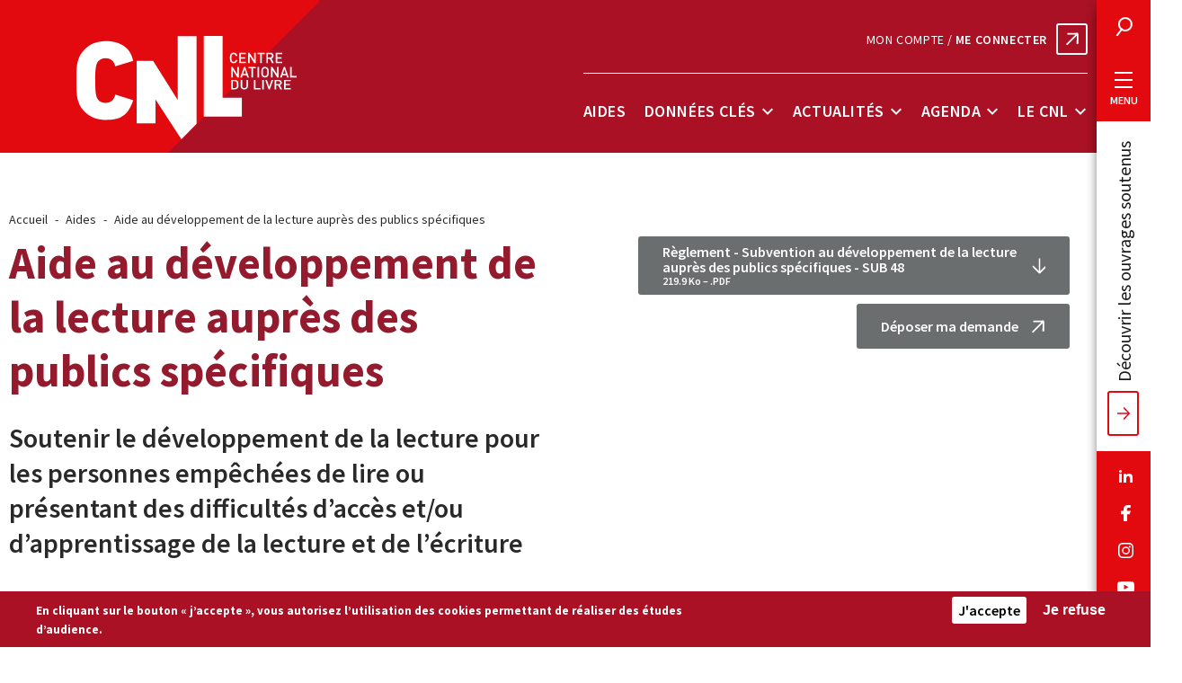

--- FILE ---
content_type: text/html; charset=UTF-8
request_url: https://centrenationaldulivre.fr/aides-financement/aide-au-developpement-de-la-lecture-aupres-des-publics-specifiques
body_size: 48463
content:
<!DOCTYPE html>
<html lang="fr" dir="ltr" prefix="content: http://purl.org/rss/1.0/modules/content/  dc: http://purl.org/dc/terms/  foaf: http://xmlns.com/foaf/0.1/  og: http://ogp.me/ns#  rdfs: http://www.w3.org/2000/01/rdf-schema#  schema: http://schema.org/  sioc: http://rdfs.org/sioc/ns#  sioct: http://rdfs.org/sioc/types#  skos: http://www.w3.org/2004/02/skos/core#  xsd: http://www.w3.org/2001/XMLSchema# ">
  <head>
    <meta charset="utf-8" />
<script async src="https://www.googletagmanager.com/gtag/js?id=UA-35949725-1"></script>
<script src="/modules/contrib/google_analytics/js/google_analytics_ecc.js"></script>
<script>if (google_analytics_ecc_has_agreed('cookie-agreed', 'none')) {window.dataLayer = window.dataLayer || [];function gtag(){dataLayer.push(arguments)};gtag("js", new Date());gtag("config", "UA-35949725-1", {"groups":"default","anonymize_ip":true,"allow_ad_personalization_signals":false});}else {google_analytics_ecc_delete_cookie('_ga','');google_analytics_ecc_delete_cookie('_gat','');google_analytics_ecc_delete_cookie('_gid','');}</script>
<link rel="canonical" href="https://centrenationaldulivre.fr/aides-financement/aide-au-developpement-de-la-lecture-aupres-des-publics-specifiques" />
<meta http-equiv="content-language" content="fr-FR" />
<meta name="robots" content="index" />
<link rel="image_src" href="/themes/custom/cnl/images/cnl-placeholder-1200x650.jpg" />
<meta property="og:site_name" content="Centre national du livre" />
<meta property="og:type" content="website" />
<meta property="og:url" content="https://centrenationaldulivre.fr/aides-financement/aide-au-developpement-de-la-lecture-aupres-des-publics-specifiques" />
<meta property="og:title" content="Aide au développement de la lecture auprès des publics spécifiques" />
<meta property="og:image" content="https://centrenationaldulivre.fr/themes/custom/cnl/images/cnl-placeholder-1200x650.jpg" />
<meta name="twitter:card" content="summary_large_image" />
<meta name="twitter:site" content="@LeCNL" />
<meta name="twitter:title" content="Aide au développement de la lecture auprès des publics spécifiques" />
<meta name="twitter:url" content="https://centrenationaldulivre.fr/aides-financement/aide-au-developpement-de-la-lecture-aupres-des-publics-specifiques" />
<meta name="twitter:image" content="https://centrenationaldulivre.fr/themes/custom/cnl/images/cnl-placeholder-1200x650.jpg" />
<meta name="Generator" content="Drupal 8 (https://www.drupal.org)" />
<meta name="MobileOptimized" content="width" />
<meta name="HandheldFriendly" content="true" />
<meta name="viewport" content="width=device-width, initial-scale=1.0" />
<style>div#sliding-popup, div#sliding-popup .eu-cookie-withdraw-banner, .eu-cookie-withdraw-tab {background: #aa1124} div#sliding-popup.eu-cookie-withdraw-wrapper { background: transparent; } #sliding-popup h1, #sliding-popup h2, #sliding-popup h3, #sliding-popup p, #sliding-popup label, #sliding-popup div, .eu-cookie-compliance-more-button, .eu-cookie-compliance-secondary-button, .eu-cookie-withdraw-tab { color: #ffffff;} .eu-cookie-withdraw-tab { border-color: #ffffff;}</style>
<link rel="shortcut icon" href="/core/misc/favicon.ico" type="image/vnd.microsoft.icon" />
<link rel="revision" href="https://centrenationaldulivre.fr/aides-financement/aide-au-developpement-de-la-lecture-aupres-des-publics-specifiques" />

    <title>Aide au développement de la lecture auprès des publics spécifiques | Centre national du livre</title>
    <link rel="stylesheet" media="all" href="/sites/default/files/css/css_oTYCq-h-D73aahwiaBo5C_7ihADbb2Oqd7gNxVAxHw4.css" />
<link rel="stylesheet" media="all" href="/sites/default/files/css/css_7_sDT8da2QkjOFqYeIxDZwfzeI5Clzx4t_GLSl2xLpk.css" />

    
<!--[if lte IE 8]>
<script src="/sites/default/files/js/js_VtafjXmRvoUgAzqzYTA3Wrjkx9wcWhjP0G4ZnnqRamA.js"></script>
<![endif]-->

    <link rel="apple-touch-icon" sizes="114x114" href="/themes/custom/cnl/favicon/apple-touch-icon.png">
    <link rel="icon" type="image/png" sizes="32x32" href="/themes/custom/cnl/favicon/favicon-32x32.png">
    <link rel="icon" type="image/png" sizes="16x16" href="/themes/custom/cnl/favicon/favicon-16x16.png">
    <link id="favicon" rel="icon" type="image/png" href="/themes/custom/cnl/favicon/favicon.ico">
    <link rel="mask-icon" href="/themes/custom/cnl/favicon/safari-pinned-tab.svg" color="#aa1124">
    <meta name="msapplication-TileColor" content="#ffffff">
    <meta name="theme-color" content="#ffffff">
    <!-- Matomo -->
    <script type="text/javascript">
      var _paq = window._paq || [];
      /* tracker methods like "setCustomDimension" should be called before "trackPageView" */
      _paq.push(['trackPageView']);
      _paq.push(['enableLinkTracking']);
      (function() {
        var u="//stats.centrenationaldulivre.fr/";
        _paq.push(['setTrackerUrl', u+'matomo.php']);
        _paq.push(['setSiteId', '1']);
        var d=document, g=d.createElement('script'), s=d.getElementsByTagName('script')[0];
        g.type='text/javascript'; g.async=true; g.defer=true; g.src=u+'matomo.js'; s.parentNode.insertBefore(g,s);
      })();
    </script>
    <!-- End Matomo Code -->
  </head>
          
  <body class="page-aides-financement-aide-au-developpement-de-la-lecture-aupres-des-publics-specifiques section-aides-financement node-type-aid node-type-aid-fr node-4052 page-node-aid role--anonymous">
    <div id="skip">
      <a href="#main" class="skip-link go-to-content">Aller au contenu</a>
      <a href="#block-cnl-main-menu" class="skip-link go-to-navigation">Aller à la barre de menu</a>
    </div>

    
      <div class="dialog-off-canvas-main-canvas" data-off-canvas-main-canvas>
    
<div class="layout-container">
        


<header id="header" role="banner" class="site-header">
  <div class="container">
        <div class="header-left">
      <a title="Centre national du livre" href="https://centrenationaldulivre.fr/" class="site-logo">
        <svg aria-hidden="true">
          <use xlink:href="#logo_cnl"></use>
        </svg>
      </a>
    </div>

        
    <div class="header-right">
			<div class="header-right-link">  <a class="aides-connect external-link" href="https://www.cnl-demandesdaides.fr/" target="_blank">Mon compte / <span>Me connecter</span></a>
</div>
                    <nav role="navigation" aria-labelledby="block-cnl-main-menu-menu" id="block-cnl-main-menu" class="block block-menu navigation menu--main">
            
  <h2 class="visually-hidden" id="block-cnl-main-menu-menu">Barre de menu</h2>
  

        

    
            
    <ul data-region="header" class="menu menu-level-0 menu--main">
                                  
                  
                    <li class="menu-item menu-item--level-0 menu-item--aides menu-item--expanded">
                    <a href="/aides" class="menu-link menu-link--level-0" data-drupal-link-system-path="node/23">Aides</a>
                                                </li>
                                        
                  
                    <li class="menu-item menu-item--level-0 menu-item--donnees-cles menu-item--expanded">
                    <a href="/donnees-cles" class="menu-link menu-link--level-0" data-drupal-link-system-path="node/48">Données clés</a>
                                                                                          <button type="button" class="menu-dropdown-button" aria-expanded="false" aria-controls="menu-item--id-2-dropdown">
                <span class="visually-hidden">Sous-menu Données clés</span>
                <span class="dropdown-button-icon" aria-hidden="true"></span>
              </button>
                        
  


      <div class="menu_link_content menu-link-contentmain view-mode-default menu-dropdown menu-dropdown-0 menu-type-default" id="menu-item--id-2-dropdown">
      
    
              
    <ul class="menu menu-level-1">
                                  
                  
                    <li class="menu-item menu-item--level-1 menu-item--voir-toutes-les-donnees-cles">
                    <a href="/donnees-cles" class="menu-link menu-link--level-1" data-drupal-link-system-path="node/48">Voir toutes les données clés</a>
                                                                                        
  


      
            <div class="field-menus-ref main__menus-ref"><div class="views-element-container"><div class="js-view-dom-id-5817902bca083c890480bd945376923db94d9cbe1395d303d627da2c383f5e46">
  
  
  

  
  
  

  



    <div  class="first odd">
  
    
<article data-history-node-id="20178" role="article" about="/donnees-cles/les-francais-et-la-lecture-en-2025" class="has-image node node-general">
  <a href="/donnees-cles/les-francais-et-la-lecture-en-2025">
    
            <div class="field-image resource__image">  <img src="/sites/default/files/styles/menu/public/2025-04/Donn%C3%A9es%20cl%C3%A9s%20-%20Couverture%20Les%20Fran%C3%A7ais%20et%20la%20lecture%202025.jpg?itok=3CKYcLv3" width="62" height="80" alt="Page de garde de l&#039;étude 2025 &quot;Les Français et la lecture&quot;" typeof="foaf:Image" />


</div>
      
    <div class="text-wrapper">
      <div class="node-category">
        
        
        
          <div class="category-item tid-34">
            <div class="name type_resource__name">Études CNL</div>
      </div>



      </div>
      <h3 class="row-title"><span>Les Français et la lecture en 2025</span>
</h3>
    </div>
  </a>
</article><!-- /.node -->, 
<article data-history-node-id="20165" role="article" about="/donnees-cles/etude-sur-les-adaptations-cinematographiques-et-audiovisuelles-francaises-d-oeuvres" class="has-image node node-general">
  <a href="/donnees-cles/etude-sur-les-adaptations-cinematographiques-et-audiovisuelles-francaises-d-oeuvres">
    
            <div class="field-image resource__image">  <img src="/sites/default/files/styles/menu/public/2025-03/2023%282%29.jpg?itok=faJddXc4" width="62" height="80" alt="Page de garde de l&#039;étude 2025 sur les adaptations cinématographiques et audiovisuelles d&#039;oeuvres littéraires" typeof="foaf:Image" />


</div>
      
    <div class="text-wrapper">
      <div class="node-category">
        
        
        
          <div class="category-item tid-34">
            <div class="name type_resource__name">Études CNL</div>
      </div>



      </div>
      <h3 class="row-title"><span>Étude sur les adaptations cinématographiques et audiovisuelles françaises d’œuvres littéraires</span>
</h3>
    </div>
  </a>
</article><!-- /.node -->

    </div>
  

    <div  class="even">
  
    

    </div>
  

    <div  class="odd">
  
    

    </div>
  

    <div  class="even">
  
    

    </div>
  

    <div  class="odd">
  
    

    </div>
  

    <div  class="even">
  
    

    </div>
  

    <div  class="odd">
  
    

    </div>
  

    <div  class="even">
  
    

    </div>
  

    <div  class="odd">
  
    

    </div>
  

    <div  class="even">
  
    

    </div>
  

    <div  class="odd">
  
    

    </div>
  

    <div  class="even">
  
    

    </div>
  

    <div  class="odd">
  
    

    </div>
  

    <div  class="even">
  
    

    </div>
  

    <div  class="odd">
  
    

    </div>
  

    <div  class="even">
  
    

    </div>
  

    <div  class="odd">
  
    

    </div>
  

    <div  class="even">
  
    

    </div>
  

    <div  class="odd">
  
    

    </div>
  

    <div  class="even">
  
    

    </div>
  

    <div  class="odd">
  
    

    </div>
  

    <div  class="even">
  
    

    </div>
  

    <div  class="odd">
  
    

    </div>
  

    <div  class="even">
  
    

    </div>
  

    <div  class="odd">
  
    

    </div>
  

    <div  class="even">
  
    

    </div>
  

    <div  class="odd">
  
    

    </div>
  

    <div  class="even">
  
    

    </div>
  

    <div  class="odd">
  
    

    </div>
  

    <div  class="even">
  
    

    </div>
  

    <div  class="odd">
  
    

    </div>
  

    <div  class="even">
  
    

    </div>
  

    <div  class="odd">
  
    

    </div>
  

    <div  class="even">
  
    

    </div>
  

    <div  class="odd">
  
    

    </div>
  

    <div  class="even">
  
    

    </div>
  

    <div  class="odd">
  
    

    </div>
  

    <div  class="even">
  
    

    </div>
  

    <div  class="odd">
  
    

    </div>
  

    <div  class="even">
  
    

    </div>
  

    <div  class="odd">
  
    

    </div>
  

    <div  class="even">
  
    

    </div>
  

    <div  class="odd">
  
    

    </div>
  

    <div  class="even">
  
    

    </div>
  

    <div  class="odd">
  
    

    </div>
  

    <div  class="even">
  
    

    </div>
  

    <div  class="odd">
  
    

    </div>
  

    <div  class="even">
  
    

    </div>
  

    <div  class="odd">
  
    

    </div>
  

    <div  class="even">
  
    

    </div>
  

    <div  class="odd">
  
    

    </div>
  

    <div  class="even">
  
    

    </div>
  

    <div  class="odd">
  
    

    </div>
  

    <div  class="last even">
  
    

    </div>
  


    

  
  

  
  
</div>
</div>
</div>
      
  
                  </li>
            </ul>



    </div>
  
                  </li>
                                        
                  
                    <li class="menu-item menu-item--level-0 menu-item--actualites menu-item--expanded">
                    <a href="/actualites" class="menu-link menu-link--level-0" data-drupal-link-system-path="node/36">Actualités</a>
                                                                                          <button type="button" class="menu-dropdown-button" aria-expanded="false" aria-controls="menu-item--id-3-dropdown">
                <span class="visually-hidden">Sous-menu Actualités</span>
                <span class="dropdown-button-icon" aria-hidden="true"></span>
              </button>
                        
  


      <div class="menu_link_content menu-link-contentmain view-mode-default menu-dropdown menu-dropdown-0 menu-type-default" id="menu-item--id-3-dropdown">
      
    
                        
    <ul class="menu menu-level-1 no-content">
                                  
                  
                    <li class="menu-item menu-item--level-1 menu-item--voir-toutes-les-actualites">
                    <a href="/actualites" class="menu-link menu-link--level-1" data-drupal-link-system-path="node/36">Voir toutes les actualités</a>
                                                </li>
            </ul>



    </div>
  
                  </li>
                                        
                  
                    <li class="menu-item menu-item--level-0 menu-item--agenda menu-item--expanded">
                    <a href="/agenda" class="menu-link menu-link--level-0" data-drupal-link-system-path="node/70">Agenda</a>
                                                                                          <button type="button" class="menu-dropdown-button" aria-expanded="false" aria-controls="menu-item--id-4-dropdown">
                <span class="visually-hidden">Sous-menu Agenda</span>
                <span class="dropdown-button-icon" aria-hidden="true"></span>
              </button>
                        
  


      <div class="menu_link_content menu-link-contentmain view-mode-default menu-dropdown menu-dropdown-0 menu-type-default" id="menu-item--id-4-dropdown">
      
    
                        
    <ul class="menu menu-level-1 no-content">
                                  
                  
                    <li class="menu-item menu-item--level-1 menu-item--voir-tous-les-evenements">
                    <a href="/agenda" class="menu-link menu-link--level-1" data-drupal-link-system-path="node/70">Voir tous les événements</a>
                                                </li>
            </ul>



    </div>
  
                  </li>
                                        
                                
                                              
                  
                    <li class="menu-item menu-item--level-0 menu-item--le-cnl menu-item--expanded">
                    <a href="/le-cnl-en-bref" class="special menu-link menu-link--level-0" data-drupal-link-system-path="node/66">Le CNL</a>
                                                                                          <button type="button" class="menu-dropdown-button" aria-expanded="false" aria-controls="menu-item--id-5-dropdown">
                <span class="visually-hidden">Sous-menu Le CNL</span>
                <span class="dropdown-button-icon" aria-hidden="true"></span>
              </button>
                        
  


      <div class="menu_link_content menu-link-contentmain view-mode-default menu-dropdown menu-dropdown-0 menu-type-default" id="menu-item--id-5-dropdown">
      
    
                        
    <ul class="menu menu-level-1 no-content">
                                  
                  
                    <li class="menu-item menu-item--level-1 menu-item--missions">
                    <a href="/le-cnl-en-bref" class="menu-link menu-link--level-1" data-drupal-link-system-path="node/66">Missions</a>
                                                </li>
                                        
                  
                    <li class="menu-item menu-item--level-1 menu-item--organisation">
                    <a href="/organisation" class="menu-link menu-link--level-1" data-drupal-link-system-path="node/3849">Organisation</a>
                                                </li>
                                        
                  
                    <li class="menu-item menu-item--level-1 menu-item--les-equipes-">
                    <a href="/les-equipes" class="menu-link menu-link--level-1" data-drupal-link-system-path="node/56">Les équipes </a>
                                                </li>
                                        
                  
                    <li class="menu-item menu-item--level-1 menu-item--aides--commissions menu-item--collapsed">
                    <a href="/aides-commissions" class="menu-link menu-link--level-1" data-drupal-link-system-path="node/4057">Aides &amp; commissions</a>
                                                </li>
                                        
                  
                    <li class="menu-item menu-item--level-1 menu-item--champs-dactions">
                    <a href="/champs-d-actions" class="menu-link menu-link--level-1" data-drupal-link-system-path="node/4056">Champs d&#039;actions</a>
                                                </li>
                                        
                  
                    <li class="menu-item menu-item--level-1 menu-item--autres-organismes-de-soutien">
                    <a href="/autres-organismes-de-soutien-0" class="menu-link menu-link--level-1" data-drupal-link-system-path="node/4058">Autres organismes de soutien</a>
                                                </li>
                                        
                  
                    <li class="menu-item menu-item--level-1 menu-item--infos-pratiques">
                    <a href="/le-cnl/infos-pratiques" class="menu-link menu-link--level-1" data-drupal-link-system-path="node/67">Infos pratiques</a>
                                                </li>
                                        
                  
                    <li class="menu-item menu-item--level-1 menu-item--charte-des-valeurs">
                    <a href="/actualites/charte-des-valeurs" class="menu-link menu-link--level-1" data-drupal-link-system-path="node/10820">Charte des valeurs</a>
                                                </li>
            </ul>



    </div>
  
                  </li>
            </ul>


  </nav>

          </div>

    <div class="mobile-buttons">
      <button type="button" class="search-trigger modal-trigger" data-modal="modal-search">
  <svg class="icon" aria-hidden="true">
    <use xlink:href="#icon_search"></use>
  </svg>
  <span class="visually-hidden">Rechercher</span>
</button>
    <button type="button" class="menu-tab modal-trigger" data-modal="modal-menu" data-open-text="Ouvrir le menu" data-close-text="Fermer le menu">
  <span class="first" aria-hidden="true"></span>
  <span class="second" aria-hidden="true"></span>
  <span class="third" aria-hidden="true"></span>
  <span class="burger-text visually-hidden">Ouvrir le menu</span>
</button>
    </div>
  </div>
</header><!-- /#header -->
              <div class="menu-tab-wrapper">
            <button type="button" class="search-trigger modal-trigger" data-modal="modal-search">
  <svg class="icon" aria-hidden="true">
    <use xlink:href="#icon_search"></use>
  </svg>
  <span class="visually-hidden">Rechercher</span>
</button>
  <button type="button" class="menu-tab modal-trigger" data-modal="modal-menu" data-open-text="Menu" data-close-text="Fermer le menu">
  <span class="first" aria-hidden="true"></span>
  <span class="second" aria-hidden="true"></span>
  <span class="third" aria-hidden="true"></span>
  <span class="burger-text">Menu</span>
</button>
            <a href="https://cnl.bibli.fr" target="_blank" class="oeuvres-tab">Découvrir les ouvrages soutenus</a>
            
<ul class="social-links">
    <li>
    <a href="https://www.linkedin.com/company/centrenationaldulivre"  target="_blank">
      <svg class="icon lk" aria-hidden="true">
        <use xlink:href="#icon_linkedin"></use>
      </svg>
      <span class="visually-hidden">Nous suivre sur Linkedin</span>
    </a>
  </li>
  <li>
    <a href="https://www.facebook.com/centrenationaldulivre"  target="_blank">
      <svg class="icon fb" aria-hidden="true">
        <use xlink:href="#icon_facebook"></use>
      </svg>
      <span class="visually-hidden">Nous suivre sur Facebook</span>
    </a>
  </li>
  <li>
    <a href="https://www.instagram.com/le_cnl/"  target="_blank">
      <svg class="icon ig" aria-hidden="true">
        <use xlink:href="#icon_instagram"></use>
      </svg>
      <span class="visually-hidden">Nous suivre sur Instagram</span>
    </a>
  </li>
  <li>
    <a href="https://www.youtube.com/channel/UCo_jzt9QCjGyoZRTml-h34Q"  target="_blank">
      <svg class="icon yt" aria-hidden="true">
        <use xlink:href="#icon_youtube"></use>
      </svg>
      <span class="visually-hidden">Nous suivre sur YouTube</span>
    </a>
  </li>
      </ul>
    </div>
  
    <main id="main" role="main">
    <section id="content" class="container">
                  



            
                            <div id="block-cnl-breadcrumbs" class="block-system block-cnl-breadcrumbs">
  
    
        <nav role="navigation" class="breadcrumb" aria-labelledby="system-breadcrumb">
    <p id="system-breadcrumb" class="visually-hidden">Fil d'Ariane</p>
    <ol>
                  <li>
                        <a href="/">Accueil</a>
              </li>
                  <li>
                        <a href="/aides">Aides</a>
              </li>
                  <li aria-current="page">
                        Aide au développement de la lecture auprès des publics spécifiques
              </li>
        </ol>
  </nav>

  </div>
<div id="block-cnl-content" class="block-system block-cnl-content">
  
    
      
<article data-history-node-id="4052" role="article" about="/aides-financement/aide-au-developpement-de-la-lecture-aupres-des-publics-specifiques" class="node">

  
  <header class="node-header shrink">
  
    <div class="row">
      <div class="title-wrapper">
        <h1 class="node-title"><span>Aide au développement de la lecture auprès des publics spécifiques</span>
</h1>
        
            <div class="field-subtitle aid__subtitle">Soutenir le développement de la lecture pour les personnes empêchées de lire ou présentant des difficultés d’accès et/ou d’apprentissage de la lecture et de l’écriture</div>
      
      </div>
      <div class="links-wrapper">
        
        


<a href="https://centrenationaldulivre.fr/sites/default/files/2026-01/reglement-des-aides_SUB-48_subvention-au-developpement-de-la-lecture-aupres-des-publics-specifiques.pdf" class="btn download dark-grey" download>Règlement - Subvention au développement de la lecture auprès des publics spécifiques - SUB 48<span>219.9 Ko – .PDF</span></a>


                                                <a href="https://www.cnl-demandesdaides.fr/" target="_blank" class="btn externe dark-grey">Déposer ma demande</a>
                            </div>
    </div>
    
    <div class="row">
      <div class="about-wrapper">
        
  <div class="field-aid-about aid__aid-about">
    <div class="label">À propos</div>
                        <div><p>Cette subvention a pour objet de soutenir les projets de qualité qui concourent à sensibiliser à la lecture, associant des professionnels de la chaîne du livre et s’adressant aux personnes empêchées de lire du fait d’un handicap, d’une hospitalisation, d’une perte d’autonomie, ou d’un placement sous-main de justice et aux personnes présentant des difficultés d’accès et/ou d’apprentissage de la lecture et de l’écriture, notamment les plus jeunes. Cette subvention vise à soutenir des projets proposant des actions de médiation partenariales, en lien ou non avec l’acquisition d’une offre documentaire ou d’outils de lecture.</p>
</div>
                    </div>

      </div>
      <div class="details-wrapper">
                          <div class="aid__profiles">
            <div class="label">À qui s'adresse cette plateforme ?</div>
            <div class="category-item">aux bibliothèques, aux associations et à toute structure souhaitant construite un projet culturel de développement de la lecture</div>
          </div>
                
  <div class="field-text aid__text">
    <div class="label">Date limite de dépôt</div>
                        <div><p><strong>Le 13 novembre 2025 </strong>(session du 29 janvier 2026)</p>
<p><strong>Le 12 mars 2026 </strong>(session du 26 mai 2026)</p>
<p><strong>Le 11 juin 2026</strong> (session du 29 septembre 2026)</p>
</div>
                    </div>

        
      <div class="field-aid-details aid__aid-details">
                        <div class="paragraph paragraph--type--title-short-text paragraph--view-mode--default">
            <div class="label">Avant de déposer une demande</div>

            <div class="field-text-unformatted title_short_text__text-unformatted">Pour déposer votre demande, vous devez avoir créé votre compte personnel sur le Portail numérique des demandes d’aides au plus tard 3 jours ouvrés avant la date limite de dépôt des dossiers. Passé ce délai, votre demande de création de compte ne sera pas traitée et vous ne pourrez donc pas déposer de demande pour la session envisagée. Le CNL vous accompagne dans vos démarches : merci de consulter notre Foire aux questions en cas de problème.</div>
      
      </div>

                        <div class="paragraph paragraph--type--title-short-text paragraph--view-mode--default">
            <div class="label">Budget minimum du projet présenté et montants susceptibles d&#039;être accordés</div>

            <div class="field-text-unformatted title_short_text__text-unformatted">Le budget minimum du projet présenté est de 2 000 €.  Le montant minimum susceptible d&#039;être accordé est de 1000 €. Le financement du CNL ne peut dépasser 70% du projet présenté.</div>
      
      </div>

                        <div class="paragraph paragraph--type--title-short-text paragraph--view-mode--default">
          
      </div>

          </div>
  
      </div>
    </div>
  </header>

  <div class="content full-width">
    <div class="container">
      <div class="widgets">
        
      <div class="field-contenu aid__contenu">
                        <div class="paragraph paragraph--type--accordion paragraph--view-mode--default">
          <dl class="accordion-wrapper">
          
  <dt class="accordion-title">
    <a class="toggle">Suis-je éligible à cette aide ?
      <svg xmlns="http://www.w3.org/2000/svg" viewBox="0 0 35 35">
        <g fill="none" fill-rule="evenodd">
          <rect stroke="#E30613" stroke-width="2" x="1" y="1" width="33" height="33" rx="3"/>
          <path d="M19 10v7h7v2h-7v7h-2v-7.001L10 19v-2l7-.001V10h2z" fill="#E30613"/>
        </g>
      </svg>
      <svg xmlns="http://www.w3.org/2000/svg" viewBox="0 0 35 35">
        <g fill="none" fill-rule="evenodd">
          <rect stroke="#000" stroke-width="2" x="1" y="1" width="33" height="33" rx="3"/>
          <path d="M26 17v2H10v-2z" fill="#E30613"/>
        </g>
      </svg>
    </a>
  </dt>
   
  <dd class="accordion-content">
    
            <div class="field-text accordion_item__text"><p>Sont éligibles les personnes morales qui remplissent <strong>les conditions cumulatives </strong>suivantes :</p>
<p>être :</p>
<ul>
<li>un réseau de bibliothèques, une bibliothèque de lecture publique ou une bibliothèque associative, à l’exception des bibliothèques scolaires ou universitaires ;</li>
<li>ou une structure culturelle souhaitant construire un projet de développement de la lecture ;</li>
<li>ou une structure hospitalière ou relevant du médico-social souhaitant construire un projet de développement de la lecture ;</li>
<li>ou une structure relevant de l’éducation populaire souhaitant construire un projet de développement de la lecture ;</li>
<li>ou une structure relevant du champ social souhaitant construire un projet de développement de la lecture ;</li>
<li>ou une entreprise souhaitant construire un projet de développement de la lecture.</li>
</ul>
<p>dans le cas d’une entreprise ou d’une association :</p>
<ul>
<li>avoir au moins 2 ans d’activité (soit au moins 1 exercice comptable complet), et au moins 1 personnel ETP rétribué.</li>
<li>Avoir une activité établie en France</li>
</ul>
<h2>Mon projet est-il éligible ?</h2>
<p>Sont éligibles les projets mis en œuvre sur le territoire français, qui remplissent les conditions cumulatives suivantes :</p>
<ul>
<li>ne pas avoir débuté avant la date limite de dépôt du dossier ;</li>
<li>ne pas faire l’objet d’une subvention du ministère de la Culture ;</li>
<li>n’avoir jamais été examiné par le CNL</li>
</ul>
<p>Ces projets peuvent porter sur :</p>
<p>Un programme de médiation qui respecte les conditions cumulatives suivantes :</p>
<ul>
<li>être un projet de médiation élaboré avec au moins un des professionnels de la chaîne du livre, situé sur le territoire français, qui sensibilise à la lecture, à l’expression écrite ou orale ;</li>
<li>prévoir une rémunération des auteurs intervenant à l’occasion de rencontres, débats, lectures, etc. conforme à la grille des tarifs applicables pour la rémunération des intervenants disponible sur le site internet du CNL, ainsi qu’une rémunération des auteurs en contrepartie de la représentation de leurs œuvres graphiques effectuée spécifiquement à l’occasion d’une exposition publique ou, quand ce droit a été cédé au contrat d’édition, une rémunération de leurs éditeurs ;</li>
<li>proposer un calendrier prévisionnel d’actions de médiation compris entre 1 mois et 6 mois et qui ne peut être inférieure à 6 demi-journées ;</li>
<li>ne pas s’inscrire pas le cadre du Printemps des poètes ou de Partir en livre ;</li>
<li>être un projet qui ne porte ni sur un programme destiné aux professionnels du livre (journées de formation etc.), ni sur un colloque universitaire.</li>
</ul>
<p>Une liste d’ouvrages à acquérir en lien direct avec le programme de médiation proposé et relevant d’un ou plusieurs domaines littéraires et champs documentaires, à l’exception des suivants :</p>
<ul>
<li>manuels scolaires ;</li>
<li>universitaires (actes de colloques, thèses, ouvrages collectifs, manuels, publications de type « Mélanges », rapports et synthèses non adaptés en vue d’une publication destinée à un public de non spécialistes) ;</li>
<li>livres de jeux, jeux de rôle ;</li>
<li>entretiens de type journalistique ;</li>
<li>catalogues, répertoires, bibliographies, chronologies non raisonnées, almanachs, annuaires, brochures et dépliants divers ;</li>
<li>recueils de sources et documents non commentés ;</li>
<li>livrets d’opéra et partitions de musique, scénarios ;</li>
<li>témoignages ;</li>
<li>publications à caractère apologétique ;</li>
<li>ouvrages ésotériques ;</li>
<li>ouvrages de développement personnel.</li>
</ul>
<p><u><em>L’acquisition de films, musique et jeux sous tous supports n’est pas éligible.</em></u></p>
<p>Les acquisitions d’ouvrages peuvent être complétées par l’achat de matériel pouvant apporter une aide à la lecture du fonds sollicité, en lien avec les publics visés (lecteur Daisy, loupe, kit de lecture, etc.).</p>
</div>
      
  </dd>

    
  <dt class="accordion-title">
    <a class="toggle">Comment constituer mon dossier ? 
      <svg xmlns="http://www.w3.org/2000/svg" viewBox="0 0 35 35">
        <g fill="none" fill-rule="evenodd">
          <rect stroke="#E30613" stroke-width="2" x="1" y="1" width="33" height="33" rx="3"/>
          <path d="M19 10v7h7v2h-7v7h-2v-7.001L10 19v-2l7-.001V10h2z" fill="#E30613"/>
        </g>
      </svg>
      <svg xmlns="http://www.w3.org/2000/svg" viewBox="0 0 35 35">
        <g fill="none" fill-rule="evenodd">
          <rect stroke="#000" stroke-width="2" x="1" y="1" width="33" height="33" rx="3"/>
          <path d="M26 17v2H10v-2z" fill="#E30613"/>
        </g>
      </svg>
    </a>
  </dt>
   
  <dd class="accordion-content">
    
            <div class="field-text accordion_item__text"><h3>Constitution des dossiers</h3>
<p><span><span><span><span><span><span>Le dépôt des demandes d’aides auprès du CNL se fait exclusivement en ligne, par le biais du <a href="https://centrenationaldulivre.fr/le-portail-numerique-des-demandes-d-aides" target="_blank"><strong>Portail numérique des demandes d’aides</strong></a>.<br />
Le demandeur doit fournir au CNL les différents éléments mentionnés sur le portail numérique des demandes d’aides, ainsi que toute pièce jugée utile par le CNL.</span></span></span></span></span></span></p>
<p>Pour déposer votre demande, vous devez avoir créé votre compte personnel sur le <strong><a href="https://www.cnl-demandesdaides.fr/">Portail numérique des demandes d’aides</a></strong> au plus tard <strong>3 jours ouvrés</strong> avant la date limite de dépôt des dossiers.<br />
Passé ce délai, votre demande de création de compte ne sera pas traitée et vous ne pourrez donc pas déposer de demande pour la session envisagée.</p>
<p> </p>
<p><strong>Le CNL vous accompagne dans vos démarches : merci de consulter <a href="https://centrenationaldulivre.fr/faq">notre Foire aux questions</a> en cas de problème.</strong></p>
<hr />
<h3>Pièces à fournir lors d'une demande d'aide pour tous les porteurs de projet :</h3>
<p><span><span><span><span><span>À transmettre en format numérique sur le portail des demandes d’aides du CNL :</span></span> </span></span></span></p>
<ul>
<li><span><span><span><span>Le descriptif qualitatif du projet, par public visé, respectant le plan du modèle disponible sur le portail des demandes d’aides. </span>.</span></span></span></li>
</ul>
<ul>
<li><span><span><span><span>Le calendrier détaillé des actions de médiation.</span></span></span></span></li>
</ul>
<ul>
<li><span><span><span><span>Le budget prévisionnel détaillé des dépenses et recettes, signé par le représentant légal.</span></span></span></span></li>
</ul>
<ul>
<li><span><span><span><span>Les attestations de partenariat avec les structures partenaires. </span></span></span></span></li>
</ul>
<ul>
<li><span><span><span><span>La liste présentant un échantillon des titres d'ouvrages neufs en format imprimé ou numérique, des livres audios, des ouvrages neufs, périodiques et revues adaptés, représentant 20% du montant des acquisitions envisagées, comportant a minima : le champ documentaire choisi, le titre, le nom de l'auteur, le nom de l'éditeur et le prix TTC remises déduites (modèle joint, à télécharger).</span></span></span></span></li>
</ul>
<p>
Pour les <strong>RÉSEAUX DE BIBLIOTHÈQUES</strong> :</p>
<p>Joindre obligatoirement une description des structures du réseau.</p>
<p>
Pour les <strong>ASSOCIATIONS</strong> :</p>
<ul>
<li><span><span><span><span>Pour une première demande sur le portail, le récépissé de déclaration de création à la Préfecture, la copie des statuts à jour et la composition du conseil d'administration et/ou du bureau à la date de la demande.</span></span></span></span></li>
</ul>
<ul>
<li><span><span><span><span>Pour les demandes suivantes sur le portail, joindre obligatoirement la composition du conseil d’administration et/ou du bureau ainsi que les statuts, uniquement en cas de modification intervenue depuis la dernière demande.</span></span></span></span></li>
</ul>
<ul>
<li><span><span><span><span>Le compte de résultat de l’année N-1.</span></span></span></span></li>
</ul>
<ul>
<li><span><span><span><span>Le budget prévisionnel de l’année en cours, incluant le montant de la subvention sollicitée au CNL. </span></span></span></span></li>
</ul>
<ul>
<li><span><span><span><span>Pour les associations présentant des demandes pour plusieurs bibliothèques hospitalières ou pénitentiaires : présentation des bibliothèques destinataires du projet (modèle joint, à télécharger). </span></span></span></span></li>
</ul>
<ul>
<li><span><span><span><span>Pour les associations, dans le cas de gestion d’une bibliothèque municipale, joindre obligatoirement la convention liant l’association et la commune. </span></span></span></span></li>
</ul>
<p>
Pour les <strong>ENTREPRISES</strong> :</p>
<ul>
<li><span><span><span><span>Statuts signés à jour des dernières modifications.</span></span></span></span></li>
</ul>
<ul>
<li><span><span><span><span>Bilans, comptes de résultat et annexes du dernier exercice disponible.</span></span></span></span></li>
</ul>
<p>
Pour les <strong>INTERCOMMUNALITÉS (EPCI)</strong>, joindre obligatoirement :</p>
<ul>
<li><span><span><span><span>La liste des communes concernées et leur population légale et la délibération de création, précisant la nature de la compétence culturelle en matière de lecture publique.</span></span></span></span></li>
</ul>
<p> </p>
</div>
      
  </dd>

    
  <dt class="accordion-title">
    <a class="toggle">Quels sont les critères d&#039;attribution ?
      <svg xmlns="http://www.w3.org/2000/svg" viewBox="0 0 35 35">
        <g fill="none" fill-rule="evenodd">
          <rect stroke="#E30613" stroke-width="2" x="1" y="1" width="33" height="33" rx="3"/>
          <path d="M19 10v7h7v2h-7v7h-2v-7.001L10 19v-2l7-.001V10h2z" fill="#E30613"/>
        </g>
      </svg>
      <svg xmlns="http://www.w3.org/2000/svg" viewBox="0 0 35 35">
        <g fill="none" fill-rule="evenodd">
          <rect stroke="#000" stroke-width="2" x="1" y="1" width="33" height="33" rx="3"/>
          <path d="M26 17v2H10v-2z" fill="#E30613"/>
        </g>
      </svg>
    </a>
  </dt>
   
  <dd class="accordion-content">
    
            <div class="field-text accordion_item__text"><h3><span><span><span><span>Procédure d’examen des dossiers</span></span></span></span></h3>
<p><span><span><span><span>Seuls les dossiers transmis avant la date limite de dépôt des dossiers, complets et répondant aux critères d’éligibilité sont présentés à la commission. Les dossiers recevables font l’objet d’un avis de la Direction régionale des affaires culturelles présenté à la commission « Développement de la lecture auprès de publics spécifiques », qui, après un débat collégial, émet un avis sur chacun d’entre eux, notamment au regard de l’ensemble des demandes et de l’enveloppe budgétaire prévue par le CNL.</span></span></span></span></p>
<hr />
<h3><span><span><span><span>Critères d’examen</span></span></span></span></h3>
<p><span><span><span><span>Les dossiers sont examinés selon les critères suivants :</span></span></span></span></p>
<p>
<strong>Pour le programme de médiation :</strong></p>
<ul>
<li><span><span><span><span>La qualité, l’originalité et la diversité des actions ; </span></span></span></span></li>
<li><span><span><span><span>Les publics ciblés ;</span></span></span></span></li>
<li><span><span><span><span>L’implication des acteurs de la chaîne du livre ;</span></span></span></span></li>
<li><span><span><span><span>La cohérence du plan de financement ;</span></span></span></span></li>
<li><span><span><span><span>Les partenariats existants.</span></span></span></span></li>
</ul>
<p><strong>Pour les listes d’acquisition :</strong></p>
<ul>
<li><span><span><span><span>L’accès des collections à l’ensemble des usagers ; </span></span></span></span></li>
<li><span><span><span><span>La cohérence entre les collections à acquérir et le public visé ;</span></span></span></span></li>
<li><span><span><span><span>Si la demande concerne une bibliothèque municipale, intercommunale ou départementale : le niveau du budget d’acquisition de collections apprécié au regard du nombre d’habitants desservis.</span></span></span></span></li>
</ul>
<p><em><strong>Les projets portant sur des quartiers politiques de la ville (QPV) ou en territoires ruraux pourront faire l’objet d’une bonification.</strong></em></p>
</div>
      
  </dd>

    
  <dt class="accordion-title">
    <a class="toggle">Comment recevoir son aide ?
      <svg xmlns="http://www.w3.org/2000/svg" viewBox="0 0 35 35">
        <g fill="none" fill-rule="evenodd">
          <rect stroke="#E30613" stroke-width="2" x="1" y="1" width="33" height="33" rx="3"/>
          <path d="M19 10v7h7v2h-7v7h-2v-7.001L10 19v-2l7-.001V10h2z" fill="#E30613"/>
        </g>
      </svg>
      <svg xmlns="http://www.w3.org/2000/svg" viewBox="0 0 35 35">
        <g fill="none" fill-rule="evenodd">
          <rect stroke="#000" stroke-width="2" x="1" y="1" width="33" height="33" rx="3"/>
          <path d="M26 17v2H10v-2z" fill="#E30613"/>
        </g>
      </svg>
    </a>
  </dt>
   
  <dd class="accordion-content">
    
            <div class="field-text accordion_item__text"><h3><span><span><span>Modalités de versement de l'aide </span></span></span></h3>
<p><span><span><span><span>La subvention est versée en une fois, à la notification de la décision du CNL ou, le cas échéant, de la convention signée avec le bénéficiaire.</span></span></span></span></p>
<hr />
<h3><span><span><span><span>Obligations des bénéficiaires</span></span></span></span></h3>
<ul>
<li><span><span><span><span>Il appartient au bénéficiaire de faire figurer le logo du CNL sur tous les supports de communication et documents en lien avec le projet soutenu, en respectant la charte graphique <a href="/charte-et-logo">disponible sur le site du CNL</a>. En cas de non-respect de cette obligation, le CNL se réserve le droit de rendre le bénéficiaire inéligible aux aides du CNL pendant un an. </span></span></span></span></li>
<li><span><span><span><span>Le bénéficiaire doit fournir au CNL un justificatif de l'emploi de l'aide dans les 18 mois suivant la notification de la décision d’attribution ou, le cas échéant, de la convention signée avec le CNL, et, en tout état de cause, avant toute nouvelle demande d’aide. Ce justificatif doit mentionner le coût total de la réalisation du projet. </span></span></span></span></li>
<li><span><span><span><span>Si une autre aide publique de la DRAC a été perçue pour un même poste de dépenses, le CNL demande le remboursement total ou partiel de la subvention. </span></span></span></span></li>
<li><span><span><span><span>En cas de non-réalisation du projet, la subvention doit être remboursée.</span></span></span></span></li>
</ul>
</div>
      
  </dd>

  
      </dl>
      </div>

                        <div class="paragraph paragraph--type--steps paragraph--view-mode--default">
          
  <h2  class="steps__title">Étapes clés de votre demande d’aide</h2>

        <div class="paragraph paragraph--type--steps-item paragraph--view-mode--default">
          
      <div class="field-steps steps_item__steps">
                      <div about="/taxonomy/term/23">
  
            <div class="field-icon steps__icon">  <img src="/sites/default/files/2019-10/Group%2012.png" width="192" height="154" alt="" typeof="foaf:Image" />

</div>
      
  
            <div class="name steps__name">Réception des demandes</div>
      
</div>

                      <div about="/taxonomy/term/24">
  
            <div class="field-icon steps__icon">  <img src="/sites/default/files/2019-10/Group%2011.png" width="188" height="154" alt="" typeof="foaf:Image" />

</div>
      
  
            <div class="name steps__name">Examen des dossiers</div>
      
</div>

                      <div about="/taxonomy/term/25">
  
            <div class="field-icon steps__icon">  <img src="/sites/default/files/2019-10/Group%2010.png" width="192" height="154" alt="" typeof="foaf:Image" />

</div>
      
  
            <div class="name steps__name">Passage en commission</div>
      
</div>

                      <div about="/taxonomy/term/26">
  
            <div class="field-icon steps__icon">  <img src="/sites/default/files/2019-10/Group%206.png" width="178" height="154" alt="" typeof="foaf:Image" />

</div>
      
  
            <div class="name steps__name">Décision</div>
      
</div>

                      <div about="/taxonomy/term/27">
  
            <div class="field-icon steps__icon">  <img src="/sites/default/files/2019-10/Group%206%20Copy.png" width="178" height="154" alt="" typeof="foaf:Image" />

</div>
      
  
            <div class="name steps__name">Notification aux demandeurs</div>
      
</div>

          </div>
  
      </div>

      </div>

                        <div class="paragraph paragraph--type--contact-aide paragraph--view-mode--default">
      <div class="full-width">
      <div class="container">
        <div class="full-width-right">
          <div class="row">
            <div class="left">
              <h2>
            <div class="field-text-unformatted-long contact_aide__text-unformatted-long">Une question ? <br />
Contactez-nous </div>
      </h2>
              
      <div class="field-ref-member contact_aide__ref-member">
                      
<article data-history-node-id="3826" role="article" about="/node/3826" class="node member-contact">
  <div class="row-text">
    <h3 class="row-title"><span>Edith GIRARD</span>
</h3>
    
            <div class="field-subtitle member__subtitle">Adjointe à la déléguée à la diffusion et à la lecture  - Pôle lecture, action territoriale et internationale</div>
      
          
  <div class="field-phone-new member__phone-new">
    <div class="label">Téléphone</div>
                        <div>01 49 54 68 08</div>
                    </div>

              
  <div class="field-email-new member__email-new">
    <div class="label">Email</div>
                        <div>edith.girard@centrenationaldulivre.fr</div>
                    </div>

    		
  </div>
</article>
                      
<article data-history-node-id="3828" role="article" about="/node/3828" class="node member-contact">
  <div class="row-text">
    <h3 class="row-title"><span>Marie GRIMAUD</span>
</h3>
    
            <div class="field-subtitle member__subtitle">Instructrice – aide au développement de la lecture auprès des publics spécifiques </div>
      
          
  <div class="field-phone-new member__phone-new">
    <div class="label">Téléphone</div>
                        <div>01 49 54 68 42</div>
                    </div>

              
  <div class="field-email-new member__email-new">
    <div class="label">Email</div>
                        <div>marie.grimaud@centrenationaldulivre.fr</div>
                    </div>

    		
  </div>
</article>
          </div>
  
            </div>
            <div class="right">
              
            <div class="field-text contact_aide__text"><p><span><span><span>N’hésitez pas à contacter les agents du pôle des bibliothèques pour convenir d’un rendez-vous. Nous vous accompagnons à chaque étape de votre dépôt de dossier de demande. </span></span></span></p>

<p><span><span><span>Nous vous invitons également à prendre connaissance des politiques menées par le ministère de la Culture en matière de lecture publique<a href="https://www.culture.gouv.fr/Sites-thematiques/Livre-et-lecture/Actualites/Accessibilite-numerique-en-lecture-publique.-Chiffres-cles-2019-et-recommandations" rel="nofollow"> </a></span></span></span><a href="https://www.culture.gouv.fr/Sites-thematiques/Livre-et-lecture/Actualites/Accessibilite-numerique-en-lecture-publique.-Chiffres-cles-2019-et-recommandations" rel="nofollow"><span><span><span>autour de la question de l’accessibilité en bibliothèque.</span></span></span></a></p>

<p> </p>

<p> </p></div>
                    
            <div class="field-image contact_aide__image">  <img src="/sites/default/files/styles/image_contact/public/2020-02/iStock-1149064165.jpg?itok=Y1zCMbA7" width="700" height="760" alt="image" typeof="foaf:Image" />


</div>
      
            </div>
          </div>
        </div>
      </div>
    </div>
     </div>

                        <div class="paragraph paragraph--type--numbers-projects paragraph--view-mode--default">
          <div class="section-projet full-width">
        <div class="section-header container">
          
  <h2  class="numbers_projects__title">Les aides du CNL aux bibliothèques, ce sont aussi</h2>

          
      <div class="field-dataviz-numbers numbers_projects__dataviz-numbers">
                        <div class="paragraph paragraph--type--key-number-element paragraph--view-mode--default">
          
            <div class="field-text-unformatted key_number_element__text-unformatted">77</div>
      
            <div class="field-text key_number_element__text"><p>bibliothèques et associations soutenues en 2019</p></div>
      
      </div>

                        <div class="paragraph paragraph--type--key-number-element paragraph--view-mode--default">
          
            <div class="field-text-unformatted key_number_element__text-unformatted">492 135 €</div>
      
            <div class="field-text key_number_element__text"><p>d'aides versées en 2019</p></div>
      
      </div>

          </div>
  
        </div>
        <div class="container">
          <div class="full-width-right">
            <div class="swiper-container projects">
              <div class="swiper-wrapper">
                
              </div>
              <div class="swiper-pagination container"></div>
              <div class="swiper-button container">
                <div class="swiper-button-prev"></div>
                <div class="swiper-button-next"></div>
              </div>
            </div>
          </div>
        </div>
      </div>
      </div>


                        <div class="paragraph paragraph--type--aides-list paragraph--view-mode--default">
          
  <h2  class="aides_list__title">Aides du CNL qui pourraient vous intéresser</h2>

      </div>

                        <div class="paragraph paragraph--type--organismes paragraph--view-mode--default">
        <div class="section-header row container">
      
  <h2  class="organismes__title">Ils sont là pour vous aider</h2>

      <div class="links-wrapper">
        
      </div>
    </div>
    
      <div class="field-institutions organismes__institutions">
                      
<article data-history-node-id="4187" role="article" about="/node/4187" class="node row-teaser organisme-teaser">
  <div class="row-wrapper">
    
            <div class="field-image organismes__image">  <img src="/sites/default/files/styles/institutions/public/2020-02/iCgx8xu1_400x400.png?itok=pmH17S2v" width="175" height="175" alt="logo" typeof="foaf:Image" />


</div>
      
    <div class="row-text">
      <h3 class="row-title"><span>ABF</span>
</h3>
      
            <div class="field-chapo organismes__chapo"><p>L&#039;Association des Bibliothécaires de France est l’association de tous les bibliothécaires professionnels et bénévoles qui réfléchissent, débattent, se forment et promeuvent le rôle des bibliothèques dans la société.</p>
</div>
      
            <a href="https://www.abf.asso.fr/" target="_blank">Voir le site</a>

    </div>
  </div>
</article>
                      
<article data-history-node-id="4188" role="article" about="/node/4188" class="node row-teaser organisme-teaser">
  <div class="row-wrapper">
    
            <div class="field-image organismes__image">  <img src="/sites/default/files/styles/institutions/public/2020-02/ABD.jpg?itok=mX87VddE" width="175" height="99" alt="logo" typeof="foaf:Image" />


</div>
      
    <div class="row-text">
      <h3 class="row-title"><span>ABD</span>
</h3>
      
            <div class="field-chapo organismes__chapo"><p>L’Association des Bibliothécaires Départementaux a pour but de promouvoir le rôle joué par les bibliothèques départementales dans l’accès de tous à l’information, à l’éducation, à la culture et aux loisirs.</p>
</div>
      
            <a href="http://www.abd-asso.org/" target="_blank">Voir le site</a>

    </div>
  </div>
</article>
                      
<article data-history-node-id="4189" role="article" about="/node/4189" class="node row-teaser organisme-teaser">
  <div class="row-wrapper">
    
            <div class="field-image organismes__image">  <img src="/sites/default/files/styles/institutions/public/2020-02/Logoenssib2019.jpg?itok=VSzJtO78" width="175" height="131" alt="logo" typeof="foaf:Image" />


</div>
      
    <div class="row-text">
      <h3 class="row-title"><span>ENSSIB</span>
</h3>
      
            <div class="field-chapo organismes__chapo"><p>L&#039;ENSSIB a pour mission de former les cadres des bibliothèques et de l&#039;information (conservateurs, bibliothécaires) et de développer la recherche en sciences de l&#039;information, bibliothéconomie et histoire du livre.</p>
</div>
      
            <a href="https://www.enssib.fr/" target="_blank">Voir le site</a>

    </div>
  </div>
</article>
          </div>
  
      </div>

          </div>
  
      </div>
    </div>
  </div>


</article><!-- /.node -->
  </div>


          </section><!-- /#content -->
  </main><!-- /#main -->
  
        
<footer id="footer" role="contentinfo">
  <div class="container">
        <ul class="footer-top">
      <li class="librairie">
        <a href="/librairies-labellisees-lir">
          <svg class="icon" aria-hidden="true"><use xlink:href="#icon_actions"></use></svg>
          <span class="link-text">Trouver une librairie</span>
        </a>
      </li>
      <li class="residence">
        <a href="/bienvenue-sur-la-plateforme-des-residences-d-auteurs-de-livre">
          <svg class="icon" aria-hidden="true" viewBox="0 0 38 51" xmlns="http://www.w3.org/2000/svg">
            <path d="M37.3493 9.94305H32.998V0.614617C32.998 0.415553 32.8985 0.228985 32.737 0.116958C32.5755 0.00493186 32.3766 -0.032126 32.1776 0.0299203L1.09868 9.98011C1.08619 9.98011 1.08619 9.9926 1.0737 9.9926C1.03624 10.0051 0.999196 10.0301 0.961734 10.0546C0.924273 10.0796 0.899714 10.0921 0.87474 10.1167C0.849765 10.1417 0.825209 10.1788 0.800234 10.2162C0.775261 10.2537 0.750703 10.2783 0.738216 10.3158C0.725729 10.3532 0.713241 10.3903 0.700755 10.4278C0.688268 10.4653 0.675781 10.5148 0.675781 10.5523V10.5773V50.3783C0.675781 50.7264 0.949244 51 1.29721 51H37.348C37.696 51 37.9694 50.7264 37.9694 50.3783L37.9703 10.5645C37.9703 10.2164 37.6968 9.94275 37.3488 9.94275L37.3493 9.94305ZM31.7551 1.46047V9.94305H5.27619L31.7551 1.46047ZM36.7274 49.7444H1.92013V11.1866H36.7285L36.7274 49.7444Z" fill="white"/>
            <path d="M19.3227 44.7695C19.4967 44.7695 19.6582 44.695 19.7826 44.5704C20.193 44.1228 29.8896 33.6503 29.8896 27.9786C29.8896 22.1454 25.1533 17.4062 19.3227 17.4062C13.4926 17.4062 8.75586 22.145 8.75586 27.9786C8.75586 33.6502 18.4524 44.1227 18.8628 44.5704C18.9873 44.695 19.1488 44.7695 19.3228 44.7695H19.3227ZM19.3227 18.6499C24.4694 18.6499 28.6463 22.8289 28.6463 27.9783C28.6463 32.518 21.2494 41.0626 19.3227 43.2279C17.3959 41.0761 9.9991 32.5189 9.9991 27.9783C9.9991 22.8293 14.176 18.6499 19.3227 18.6499Z" fill="white"/>
            <path d="M23.6744 27.9781C23.6744 25.5777 21.7227 23.625 19.3235 23.625C16.9243 23.625 14.9727 25.5777 14.9727 27.9781C14.9727 30.3786 16.9243 32.3313 19.3235 32.3313C21.7227 32.3317 23.6744 30.379 23.6744 27.9781ZM16.2155 27.9781C16.2155 26.2615 17.6078 24.8685 19.3235 24.8685C21.0393 24.8685 22.4315 26.2615 22.4315 27.9781C22.4315 29.6948 21.0393 31.0877 19.3235 31.0877C17.6078 31.0877 16.2155 29.6948 16.2155 27.9781Z" fill="white"/>
          </svg>
          <span class="link-text">Résidences d’auteurs</span>
        </a>
      </li>
            <li class="infos">
        <a href="/le-cnl/infos-pratiques">
          <svg class="icon" aria-hidden="true"><use xlink:href="#icon_infos"></use></svg>
          <span class="link-text">Infos pratiques</span>
        </a>
      </li>
      <li class="presse">
        <a href="/espace-presse">
          <svg class="icon" aria-hidden="true"><use xlink:href="#icon_presse"></use></svg>
          <span class="link-text">Espace presse</span>
        </a>
      </li>
      <li class="privatisation">
        <a href="/espace-privatisation-du-cnl">
          <svg class="icon" aria-hidden="true" xmlns="http://www.w3.org/2000/svg">
            <path d="m33.79716 1.7423872 1.67873 5.4281223c.28871.9335253-.22011 1.926894-1.14638 2.2380976L8.1613 18.199733 36 18.2c.99411 0 1.8.805887 1.8 1.8v19c0 .994113-.80589 1.8-1.8 1.8H4c-.99411 0-1.8-.805887-1.8-1.8l-.0007-20.753267L.52409 12.82953c-.28869-.933519.22012-1.926872 1.14638-2.238075L8.7523 8.2117329l.01479-.0324278.03521.0154278L31.54569.5545721c.94973-.2937188 1.95775.2380841 2.25147 1.1878151ZM36.1993 26.799733h-32.4L3.8 39c0 .110457.08954.2.2.2h32c.11046 0 .2-.089543.2-.2l-.0007-12.200267ZM17 29l6 4-6 4v-8Zm1.6 2.989627v2.020746L20.11556 33 18.6 31.989627ZM9.8903 19.799733 3.8 19.8l-.0007 5.399733h.691l5.4-5.4Zm8.178 0h-5.916l-5.4 5.4h5.916l5.4-5.4Zm8 0h-5.738l-5.4 5.4h5.738l5.4-5.4Zm8 0h-5.738l-5.4 5.4h5.738l5.4-5.4Zm2.12271.140793-5.26071 5.259207h5.269L36.2 20c0-.020711-.00315-.040686-.00899-.059474ZM7.8863 10.190733 2.18004 12.10814c-.10291.034578-.15945.144951-.12737.248675l1.73918 5.623814.80545-.271896 3.289-7.518Zm7.247-2.4350001-5.2 1.747-3.29 7.5190001 5.513-1.852 2.977-7.4140001Zm7.766-2.609-5.773 1.939-2.976 7.4140001 5.431-1.824 3.318-7.5290001Zm7.142-2.4-5.09 1.71-3.318 7.5290001 5.605-1.883 2.803-7.3560001Zm1.97713-.6635918-.01413.0045918-2.802 7.355 4.61764-1.5508125c.10292-.0345782.15946-.1449525.12738-.2486775l-1.67873-5.4281223c-.03264-.1055257-.14464-.1646149-.25016-.1319795Z" fill="#FFF" fill-rule="nonzero"/>
          </svg>
          <span class="link-text">Privatisations et tournages</span>
        </a>
      </li>
      <li class="masterclass">
        <a href="/masterclass-passculture">
          <img src="/themes/custom/cnl/images/R_PASS_CULTURE_200px.png" alt="">
          <span class="link-text">Masterclass d’auteurs</span>
        </a>
      </li>
    </ul>

        
<div class="newsletter-block">
  <svg class="logo-dark-red" role="img" aria-label="CNL centre national du livre">
    <use xlink:href="#logo_cnl_941b2d"></use>
  </svg>

  <div class="newsletter-inner">
    <p>Abonnez-vous à nos <span lang="en">newsletters</span> !</p>
    <ul class="newsletter-links">
      <li><a class="btn dark-grey" href="/abonnez-vous-a-la-newsletter-du-centre-national-du-livre">Centre national du livre</a></li>
      <li><a class="btn dark-grey" href="/abonnez-vous-a-la-newsletter-nuits-de-la-lecture">Nuits de la lecture</a></li>
      <li><a class="btn dark-grey" href="/abonnez-vous-a-la-newsletter-partir-en-livre">Partir en Livre</a></li>
    </ul>
  </div>
  <div class="newsletter-inner">
    <p>Suivez-nous sur les réseaux sociaux.</p>
      
<ul class="social-links">
    <li>
    <a href="https://www.linkedin.com/company/centrenationaldulivre"  target="_blank" class="social-square">
      <svg class="icon lk" aria-hidden="true">
        <use xlink:href="#icon_linkedin"></use>
      </svg>
      <span class="visually-hidden">Nous suivre sur Linkedin</span>
    </a>
  </li>
  <li>
    <a href="https://www.facebook.com/centrenationaldulivre"  target="_blank" class="social-square">
      <svg class="icon fb" aria-hidden="true">
        <use xlink:href="#icon_facebook"></use>
      </svg>
      <span class="visually-hidden">Nous suivre sur Facebook</span>
    </a>
  </li>
  <li>
    <a href="https://www.instagram.com/le_cnl/"  target="_blank" class="social-square">
      <svg class="icon ig" aria-hidden="true">
        <use xlink:href="#icon_instagram"></use>
      </svg>
      <span class="visually-hidden">Nous suivre sur Instagram</span>
    </a>
  </li>
  <li>
    <a href="https://www.youtube.com/channel/UCo_jzt9QCjGyoZRTml-h34Q"  target="_blank" class="social-square">
      <svg class="icon yt" aria-hidden="true">
        <use xlink:href="#icon_youtube"></use>
      </svg>
      <span class="visually-hidden">Nous suivre sur YouTube</span>
    </a>
  </li>
  </ul>
  </div></div>
        <div class="footer-bottom">
      <div class="footer-left">
        <a href="https://www.culture.gouv.fr/" target="_blank">
          <img src="/themes/custom/cnl/images/LogoMCHP.PNG" alt="Ministère de la Culture">
        </a>
        <a title="Centre national du livre" href="https://centrenationaldulivre.fr/">
          <svg class="logo-cnl" aria-hidden="true">
            <use xlink:href="#logo_cnl"></use>
          </svg>
        </a>
      </div>

      <ul class="footer-right">
        <li><a href="/conditions-generales-d-utilisation-et-mentions-legales">Mentions légales</a></li>
        <li><a href="/declaration-d-accessibilite">Accessibilité : partiellement conforme</a></li>        <li><a href="/rgpd">RGPD</a></li>
        <li><a href="/sitemap">Plan du site</a></li>
        <li><a href="/les-equipes">Contacts</a></li>
        <li><a href="/charte-et-logo">Charte et logo</a></li>
      </ul>
    </div>
  </div>
</footer>
  </div><!-- /.layout-container -->

  
<div class="modal-wrapper">
  <div id="modal-search" class="modal-content modal-slide" role="dialog" aria-labelledby="edit-search-api-fulltext-label">
        <form class="views-exposed-form bef-exposed-form" role="search" data-drupal-selector="views-exposed-form-search-page-1" action="/recherche" method="get" id="views-exposed-form-search-page-1" accept-charset="UTF-8">
  






  
<div class="js-form-item form-item js-form-type-textfield form-item-search-api-fulltext js-form-item-search-api-fulltext">
      <label for="edit-search-api-fulltext" class="form-element-label visually-hidden" id="edit-search-api-fulltext-label">Rechercher</label>
        <input data-drupal-selector="edit-search-api-fulltext" type="text" id="edit-search-api-fulltext" name="search_api_fulltext" value="" placeholder="Rechercher..." class="form-text" />

      
  </div>
<div data-drupal-selector="edit-actions" class="form-actions js-form-wrapper form-wrapper" id="edit-actions"><input data-drupal-selector="edit-submit-search" type="submit" id="edit-submit-search" value="Lancer la recherche" class="button js-form-submit form-submit" />
</div>


</form>

        <button type="button" class="modal-close">
      <span class="visually-hidden">Fermer la recherche</span>
    </button>
  </div>
</div>

<div class="modal-wrapper menu-modal-wrapper">
  <div id="modal-menu" class="modal-content modal-slide" role="dialog" aria-labelledby="modal-menu-label">
        <nav role="navigation" aria-labelledby="modal-menu-label">
      <p id="modal-menu-label" hidden>Menu principal</p>
            <svg class="modal-menu-logo mobile"><use xlink:href="#header_polygon_logo_mobile"></use></svg>

            <ul class="modal-menu-top">
        <li><a class="btn" href="/aides">Trouver la bonne aide</a></li>
        <li><a class="btn externe" href="https://www.cnl-demandesdaides.fr/" target="_blank">Déposer un dossier</a></li>
      </ul>

            

    
            
    <ul class="menu menu-level-0 menu--main">
                                  
                  
                    <li class="menu-item menu-item--level-0 menu-item--aides menu-item--collapsed">
                    <a href="/aides" class="menu-link menu-link--level-0" data-drupal-link-system-path="node/23">Aides</a>
                                                </li>
                                        
                  
                    <li class="menu-item menu-item--level-0 menu-item--donnees-cles menu-item--collapsed">
                    <a href="/donnees-cles" class="menu-link menu-link--level-0" data-drupal-link-system-path="node/48">Données clés</a>
                                                </li>
                                        
                  
                    <li class="menu-item menu-item--level-0 menu-item--actualites menu-item--collapsed">
                    <a href="/actualites" class="menu-link menu-link--level-0" data-drupal-link-system-path="node/36">Actualités</a>
                                                </li>
                                        
                  
                    <li class="menu-item menu-item--level-0 menu-item--agenda menu-item--collapsed">
                    <a href="/agenda" class="menu-link menu-link--level-0" data-drupal-link-system-path="node/70">Agenda</a>
                                                </li>
                                        
                  
                    <li class="menu-item menu-item--level-0 menu-item---plateforme-des-residences-dauteurs">
                    <a href="/bienvenue-sur-la-plateforme-des-residences-d-auteurs-de-livre" class="only-side menu-link menu-link--level-0" data-drupal-link-system-path="node/11251"> Plateforme des résidences d&#039;auteurs</a>
                                                </li>
                                        
                  
                    <li class="menu-item menu-item--level-0 menu-item--le-cnl menu-item--expanded">
                    <a href="/le-cnl-en-bref" class="special menu-link menu-link--level-0" data-drupal-link-system-path="node/66">Le CNL</a>
                                                                                          <button type="button" class="menu-dropdown-button" aria-expanded="false" aria-controls="menu-item--id-5-dropdown">
                <span class="visually-hidden">Sous-menu Le CNL</span>
                <span class="dropdown-button-icon" aria-hidden="true"></span>
              </button>
                        
  


      <div class="menu_link_content menu-link-contentmain view-mode-default menu-dropdown menu-dropdown-0 menu-type-default" id="menu-item--id-5-dropdown">
      
    
                        
    <ul class="menu menu-level-1 no-content">
                                  
                  
                    <li class="menu-item menu-item--level-1 menu-item--missions">
                    <a href="/le-cnl-en-bref" class="menu-link menu-link--level-1" data-drupal-link-system-path="node/66">Missions</a>
                                                </li>
                                        
                  
                    <li class="menu-item menu-item--level-1 menu-item--organisation">
                    <a href="/organisation" class="menu-link menu-link--level-1" data-drupal-link-system-path="node/3849">Organisation</a>
                                                </li>
                                        
                  
                    <li class="menu-item menu-item--level-1 menu-item--les-equipes-">
                    <a href="/les-equipes" class="menu-link menu-link--level-1" data-drupal-link-system-path="node/56">Les équipes </a>
                                                </li>
                                        
                  
                    <li class="menu-item menu-item--level-1 menu-item--aides--commissions menu-item--collapsed">
                    <a href="/aides-commissions" class="menu-link menu-link--level-1" data-drupal-link-system-path="node/4057">Aides &amp; commissions</a>
                                                </li>
                                        
                  
                    <li class="menu-item menu-item--level-1 menu-item--champs-dactions">
                    <a href="/champs-d-actions" class="menu-link menu-link--level-1" data-drupal-link-system-path="node/4056">Champs d&#039;actions</a>
                                                </li>
                                        
                  
                    <li class="menu-item menu-item--level-1 menu-item--autres-organismes-de-soutien">
                    <a href="/autres-organismes-de-soutien-0" class="menu-link menu-link--level-1" data-drupal-link-system-path="node/4058">Autres organismes de soutien</a>
                                                </li>
                                        
                  
                    <li class="menu-item menu-item--level-1 menu-item--infos-pratiques">
                    <a href="/le-cnl/infos-pratiques" class="menu-link menu-link--level-1" data-drupal-link-system-path="node/67">Infos pratiques</a>
                                                </li>
                                        
                  
                    <li class="menu-item menu-item--level-1 menu-item--charte-des-valeurs">
                    <a href="/actualites/charte-des-valeurs" class="menu-link menu-link--level-1" data-drupal-link-system-path="node/10820">Charte des valeurs</a>
                                                </li>
            </ul>



    </div>
  
                  </li>
            </ul>


            
  
          
                  
    <ul class="menu menu-level-0 menu--sub-menu">
                              
        <li class="menu-item menu-item--level-0 menu-item--en-ce-moment menu-item--expanded">
          <span class="menu-link menu-link--level-0">En ce moment</span>
                        
          
        
    <ul class="menu menu-level-0 menu--sub-menu menu-level-1">
                              
        <li class="menu-item menu-item--level-1 menu-item--_0marsjelis---quart-dheure-de-lecture-national">
          <a href="/quartdheurelecture" class="menu-link menu-link--level-1" data-drupal-link-system-path="node/add/candidature_lecture">#10marsjelis - Quart d&#039;heure de lecture national</a>
                  </li>
                              
        <li class="menu-item menu-item--level-1 menu-item--partir-en-livre">
          <a href="https://www.partir-en-livre.fr/" target="_blank" class="menu-link menu-link--level-1">Partir en Livre</a>
                  </li>
                              
        <li class="menu-item menu-item--level-1 menu-item--les-nuits-de-la-lecture">
          <a href="https://nuitdelalecture.culture.gouv.fr/" target="_blank" class="menu-link menu-link--level-1">Les Nuits de la lecture</a>
                  </li>
                              
        <li class="menu-item menu-item--level-1 menu-item--lire-en-entreprise">
          <a href="/lire-en-entreprise" class="menu-link menu-link--level-1" data-drupal-link-system-path="node/17096">Lire en entreprise</a>
                  </li>
          </ul>
  
                  </li>
                              
        <li class="menu-item menu-item--level-0 menu-item--trouver-une-librairie menu-item--expanded">
          <span class="menu-link menu-link--level-0">Trouver une librairie</span>
                        
          
        
    <ul class="menu menu-level-0 menu--sub-menu menu-level-1">
                              
        <li class="menu-item menu-item--level-1 menu-item--librairies-labellisees-lir">
          <a href="/librairies-labellisees-lir" class="menu-link menu-link--level-1" data-drupal-link-system-path="node/188">Librairies labellisées LIR</a>
                  </li>
                              
        <li class="menu-item menu-item--level-1 menu-item--librairies-francophones-à-l’etranger">
          <a href="/les-librairies-francophones-a-l-etranger" class="menu-link menu-link--level-1" data-drupal-link-system-path="node/4246">Librairies francophones à l’étranger</a>
                  </li>
          </ul>
  
                  </li>
                              
        <li class="menu-item menu-item--level-0 menu-item--pour-la-presse menu-item--expanded">
          <span class="menu-link menu-link--level-0">Pour la presse</span>
                        
          
        
    <ul class="menu menu-level-0 menu--sub-menu menu-level-1">
                              
        <li class="menu-item menu-item--level-1 menu-item--charte-et-logo-du-cnl">
          <a href="/charte-et-logo" class="menu-link menu-link--level-1" data-drupal-link-system-path="node/4170">Charte et logo du CNL</a>
                  </li>
                              
        <li class="menu-item menu-item--level-1 menu-item--espace-presse">
          <a href="/espace-presse" class="menu-link menu-link--level-1" data-drupal-link-system-path="node/4066">Espace presse</a>
                  </li>
          </ul>
  
                  </li>
          </ul>
  



            <ul class="mobile-menu-links mobile">
        <li><a class="external-link" href="https://www.cnl-demandesdaides.fr/" target="_blank">Mon compte / <span>Me connecter</span></a></li>
        <li><a class="external-link" href="https://cnl.bibli.fr/" target="_blank">Voir les œuvres aidées</a></li>
      </ul>
      
                </nav>
        <button type="button" class="modal-close">
      <span class="visually-hidden">Fermer le menu</span>
    </button>
  </div>
</div>

  </div>

    

    <script type="application/json" data-drupal-selector="drupal-settings-json">{"path":{"baseUrl":"\/","scriptPath":null,"pathPrefix":"","currentPath":"node\/4052","currentPathIsAdmin":false,"isFront":false,"currentLanguage":"fr"},"pluralDelimiter":"\u0003","suppressDeprecationErrors":true,"google_analytics":{"account":"UA-35949725-1","trackOutbound":true,"trackMailto":true,"trackDownload":true,"trackDownloadExtensions":"7z|aac|arc|arj|asf|asx|avi|bin|csv|doc(x|m)?|dot(x|m)?|exe|flv|gif|gz|gzip|hqx|jar|jpe?g|js|mp(2|3|4|e?g)|mov(ie)?|msi|msp|pdf|phps|png|ppt(x|m)?|pot(x|m)?|pps(x|m)?|ppam|sld(x|m)?|thmx|qtm?|ra(m|r)?|sea|sit|tar|tgz|torrent|txt|wav|wma|wmv|wpd|xls(x|m|b)?|xlt(x|m)|xlam|xml|z|zip"},"eu_cookie_compliance":{"cookie_policy_version":"1.0.0","popup_enabled":true,"popup_agreed_enabled":false,"popup_hide_agreed":false,"popup_clicking_confirmation":false,"popup_scrolling_confirmation":false,"popup_html_info":"\u003Cdiv aria-labelledby=\u0022popup-text\u0022  class=\u0022eu-cookie-compliance-banner eu-cookie-compliance-banner-info eu-cookie-compliance-banner--opt-in\u0022\u003E\n  \u003Cdiv class=\u0022popup-content info eu-cookie-compliance-content\u0022\u003E\n        \u003Cdiv id=\u0022popup-text\u0022 class=\u0022eu-cookie-compliance-message\u0022 role=\u0022document\u0022\u003E\n      \u003Cp\u003EEn cliquant sur le bouton \u00ab j\u2019accepte \u00bb, vous autorisez l\u2019utilisation des cookies permettant de r\u00e9aliser des \u00e9tudes d\u2019audience.\u003C\/p\u003E\n          \u003C\/div\u003E\n\n    \n    \u003Cdiv id=\u0022popup-buttons\u0022 class=\u0022eu-cookie-compliance-buttons\u0022\u003E\n            \u003Cbutton type=\u0022button\u0022 class=\u0022agree-button eu-cookie-compliance-secondary-button\u0022\u003EJ\u0026#039;accepte\u003C\/button\u003E\n              \u003Cbutton type=\u0022button\u0022 class=\u0022decline-button eu-cookie-compliance-default-button\u0022\u003EJe refuse\u003C\/button\u003E\n          \u003C\/div\u003E\n  \u003C\/div\u003E\n\u003C\/div\u003E","use_mobile_message":false,"mobile_popup_html_info":"\u003Cdiv aria-labelledby=\u0022popup-text\u0022  class=\u0022eu-cookie-compliance-banner eu-cookie-compliance-banner-info eu-cookie-compliance-banner--opt-in\u0022\u003E\n  \u003Cdiv class=\u0022popup-content info eu-cookie-compliance-content\u0022\u003E\n        \u003Cdiv id=\u0022popup-text\u0022 class=\u0022eu-cookie-compliance-message\u0022 role=\u0022document\u0022\u003E\n      \n          \u003C\/div\u003E\n\n    \n    \u003Cdiv id=\u0022popup-buttons\u0022 class=\u0022eu-cookie-compliance-buttons\u0022\u003E\n            \u003Cbutton type=\u0022button\u0022 class=\u0022agree-button eu-cookie-compliance-secondary-button\u0022\u003EJ\u0026#039;accepte\u003C\/button\u003E\n              \u003Cbutton type=\u0022button\u0022 class=\u0022decline-button eu-cookie-compliance-default-button\u0022\u003EJe refuse\u003C\/button\u003E\n          \u003C\/div\u003E\n  \u003C\/div\u003E\n\u003C\/div\u003E","mobile_breakpoint":768,"popup_html_agreed":false,"popup_use_bare_css":false,"popup_height":"auto","popup_width":"100%","popup_delay":1000,"popup_link":"\/conditions-generales-d-utilisation-et-mentions-legales","popup_link_new_window":false,"popup_position":false,"fixed_top_position":true,"popup_language":"fr","store_consent":false,"better_support_for_screen_readers":false,"cookie_name":"","reload_page":false,"domain":"","domain_all_sites":false,"popup_eu_only":false,"popup_eu_only_js":false,"cookie_lifetime":100,"cookie_session":0,"set_cookie_session_zero_on_disagree":0,"disagree_do_not_show_popup":false,"method":"opt_in","automatic_cookies_removal":false,"allowed_cookies":"","withdraw_markup":"\u003Cbutton type=\u0022button\u0022 class=\u0022eu-cookie-withdraw-tab\u0022\u003E\u003C\/button\u003E\n\u003Cdiv aria-labelledby=\u0022popup-text\u0022 class=\u0022eu-cookie-withdraw-banner\u0022\u003E\n  \u003Cdiv class=\u0022popup-content info eu-cookie-compliance-content\u0022\u003E\n    \u003Cdiv id=\u0022popup-text\u0022 class=\u0022eu-cookie-compliance-message\u0022 role=\u0022document\u0022\u003E\n      \u003Ch2\u003ENous utilisons des cookies sur ce site pour am\u00e9liorer votre exp\u00e9rience.\u003C\/h2\u003E\u003Cp\u003EVous nous avez donn\u00e9 votre consentement pour utiliser ces cookies.\u003C\/p\u003E\n    \u003C\/div\u003E\n    \u003Cdiv id=\u0022popup-buttons\u0022 class=\u0022eu-cookie-compliance-buttons\u0022\u003E\n      \u003Cbutton type=\u0022button\u0022 class=\u0022eu-cookie-withdraw-button \u0022\u003ERetirer mon consentement\u003C\/button\u003E\n    \u003C\/div\u003E\n  \u003C\/div\u003E\n\u003C\/div\u003E","withdraw_enabled":false,"reload_options":null,"reload_routes_list":"","withdraw_button_on_info_popup":false,"cookie_categories":[],"cookie_categories_details":[],"enable_save_preferences_button":true,"cookie_value_disagreed":"0","cookie_value_agreed_show_thank_you":"1","cookie_value_agreed":"2","containing_element":"body","settings_tab_enabled":false,"olivero_primary_button_classes":"","olivero_secondary_button_classes":"","close_button_action":"close_banner","open_by_default":true,"modules_allow_popup":true,"hide_the_banner":false,"geoip_match":true},"ajaxTrustedUrl":{"\/recherche":true},"user":{"uid":0,"permissionsHash":"c1415ee4951b8bf9b84d2c1703ae459ab4ee13a7f1078cd0c5e3be5f6b7c6030"}}</script>
<script src="/sites/default/files/js/js_95sF3GCYjjaf4U35effpk4ahM4Sd9cZkQH-Inc75H_k.js"></script>
<script src="/themes/custom/cnl/js/select-a11y.js?v=8.9.20" type="module"></script>
<script src="/sites/default/files/js/js_lswXBwbUilSJd4piDi5ip9ZPqBkqXFQSb0K01WC7DLk.js"></script>
<script src="/modules/contrib/eu_cookie_compliance/js/eu_cookie_compliance.min.js?v=8.9.20" defer></script>
<script src="/sites/default/files/js/js_xoH_KkIgYH4l_B6Ofr7DNgCcF-ExmRKtGwpl1NpRQLE.js"></script>

        
    <svg width="0" height="0" class="hidden">
  <symbol xmlns="http://www.w3.org/2000/svg" xmlns:xlink="http://www.w3.org/1999/xlink" viewBox="0 0 375 170" id="header-polygon-logo">
    <defs>
      <path d="M.038.136H131.5V113H.038z"></path>
    </defs>
    <g fill="none" fill-rule="evenodd">
      <path fill="#E30613" d="M206.256 170H0V0h375z"></path>      
      <!-- <path fill="" d="M206.256 170H0V0h375z"></path> -->
      <path fill="#FFF" d="M246.39 128.322V40h20.609v67.61h21.077v20.712h-41.687"></path>
      <g transform="translate(107 40)">
        <path fill="#FFF" d="M131.5 96.212V.136h-20.625v69.812L84.003 27.32H65.97v68.385h20.624V69.472L114.913 113 131.5 96.212m-69.346-25.93L42.668 64.21c-1.298 4.764-3.892 9.052-10.727 9.052-3.77 0-6.6-1.55-8.132-3.573-1.886-2.502-3.181-5.479-3.181-20.956 0-15.48 1.295-18.46 3.18-20.96 1.533-2.022 4.363-3.571 8.133-3.571 6.835 0 9.43 4.287 10.727 9.05l19.486-6.044c-3.132-15.118-14.42-21.58-30.331-21.58-9.781 0-17.207 3.332-23.335 9.525C-.352 24.083.002 35.99.002 48.733c0 12.74-.354 24.648 8.486 33.578 6.128 6.194 13.554 9.525 23.335 9.525 15.912 0 24.588-4.152 30.33-21.554"></path>
      </g>
      <path fill="#FFF" d="M341.486 98.36v-1.4h-5.481v-3.1h4.676v-1.388h-4.676V89.46h5.481v-1.402H334.3v10.304h7.187zm-11.388-7.279c0 1.014-.775 1.608-1.913 1.608h-2.529v-3.23h2.529c1.138 0 1.913.608 1.913 1.622zm2.051 7.28l-2.588-4.56c1.262-.317 2.24-1.257 2.24-2.733 0-1.753-1.357-3.01-3.49-3.01h-4.359V98.36h1.704v-4.343h2.134l2.37 4.343h1.99zm-9.747-10.304h-1.8l-2.592 7.498-2.59-7.498h-1.77l3.697 10.304h1.327l3.728-10.304zm-12.005 10.304h1.704V88.057h-1.704v10.304zm-1.945 0v-1.402h-5.419v-8.902h-1.705v10.304h7.124zm-13.681-3.472v-6.832h-1.705v6.76c0 1.375-.933 2.228-2.34 2.228-1.406 0-2.322-.853-2.322-2.228v-6.76h-1.705v6.832c0 2.128 1.735 3.56 4.028 3.56 2.29 0 4.044-1.432 4.044-3.56zm-12.132-1.753c0 1.419-.015 2.534-.6 3.128-.475.477-1.107.695-1.914.695h-2.07v-7.5h2.07c.807 0 1.439.218 1.914.696.585.593.6 1.562.6 2.981zm1.704 0c0-1.49.08-2.996-1.137-4.11-.71-.65-1.737-.969-2.906-.969h-3.949v10.304h3.949c1.17 0 2.196-.318 2.906-.968 1.217-1.115 1.137-2.765 1.137-4.257zM348 85.362V83.8h-5.36v-9.932h-1.686v11.495H348zm-11.657-3.792h-3.422l1.734-5.103 1.688 5.103zm3.032 3.792l-4.08-11.495h-1.358l-4.08 11.495h1.798l.765-2.308h4.392l.765 2.308h1.798zm-11.096 0V73.867h-1.687v8.074l-5.143-8.074h-1.545v11.495h1.686v-8.088l5.143 8.088h1.546zm-12.563-5.746c0 2.309-.11 2.955-.657 3.568-.39.437-1 .711-1.657.711-.656 0-1.267-.274-1.657-.71-.547-.614-.657-1.26-.657-3.57 0-2.31.11-2.955.657-3.569.39-.436 1-.71 1.657-.71s1.266.274 1.657.71c.547.614.657 1.26.657 3.57zm1.686 0c0-2.214.031-3.49-1.061-4.62-.766-.79-1.75-1.226-2.939-1.226-1.188 0-2.158.436-2.923 1.226-1.093 1.13-1.077 2.406-1.077 4.62 0 2.212-.016 3.488 1.077 4.618.765.79 1.735 1.226 2.923 1.226s2.173-.435 2.939-1.226c1.092-1.13 1.061-2.406 1.061-4.618zm-12.188 5.746h1.686V73.867h-1.686v11.495zm-1.924-9.93v-1.565h-7.812v1.565h3.063v9.93h1.686v-9.93h3.063zm-10.5 6.138h-3.422l1.734-5.103 1.688 5.103zm3.032 3.792l-4.08-11.495h-1.358l-4.08 11.495h1.798l.765-2.308h4.393l.764 2.308h1.798zm-11.096 0V73.867h-1.687v8.074l-5.143-8.074h-1.545v11.495h1.686v-8.088l5.143 8.088h1.546zm47.642-15.585v-1.565h-5.45v-3.458h4.648v-1.548h-4.648v-3.36h5.45V58.28h-7.146v11.496h7.146zm-11.324-8.122c0 1.13-.77 1.793-1.902 1.793h-2.514v-3.603h2.514c1.132 0 1.902.678 1.902 1.81zm2.04 8.122l-2.575-5.087c1.257-.355 2.229-1.404 2.229-3.052 0-1.954-1.35-3.357-3.47-3.357h-4.334v11.496h1.694v-4.845h2.122l2.357 4.845h1.977zM313 59.845v-1.564h-7.852v1.564h3.078v9.932h1.695v-9.932H313zm-9.786 9.932V58.281h-1.696v8.074l-5.17-8.074h-1.552v11.496h1.694v-8.09l5.17 8.09h1.554zm-10.745 0v-1.565h-5.451v-3.458h4.65v-1.548h-4.65v-3.36h5.45V58.28h-7.145v11.496h7.146zm-9.41-3.439h-1.712c-.267 1.164-1.037 1.972-2.278 1.972-.66 0-1.256-.259-1.649-.695-.55-.613-.676-1.277-.676-3.586 0-2.31.126-2.972.676-3.586.393-.437.99-.695 1.649-.695 1.241 0 1.995.808 2.262 1.97h1.728c-.393-2.292-1.932-3.534-3.99-3.534-1.163 0-2.168.435-2.936 1.225-1.099 1.13-1.083 2.407-1.083 4.62s-.016 3.49 1.083 4.62c.768.79 1.773 1.225 2.936 1.225 2.027 0 3.613-1.242 3.99-3.536z"></path>
    </g>
  </symbol>
  <symbol xmlns="http://www.w3.org/2000/svg" xmlns:xlink="http://www.w3.org/1999/xlink" viewBox="0 0 146 145" id="header_polygon_logo_mobile">
    <defs>
      <path d="M.016.059h56.185V49H.016z"></path>
    </defs>
    <g fill="none" fill-rule="evenodd">
      <path fill="#E30613" d="M0 144.62V0h145.25z"></path>
      <path fill="#FFF" d="M90.573 54.299V16h8.808v29.318h9.008v8.98H90.573"></path>
      <g transform="translate(31 16)">
        <mask fill="#fff">
          <use xlink:href="#a"></use>
        </mask>
        <path fill="#FFF" mask="url(#b)" d="M56.201 41.72V.06h-8.815v30.273L35.902 11.847h-7.707V41.5h8.815V30.125L49.112 49l7.09-7.28M26.563 30.476l-8.328-2.633c-.555 2.066-1.664 3.925-4.585 3.925-1.611 0-2.82-.671-3.475-1.549-.807-1.085-1.36-2.376-1.36-9.087 0-6.713.553-8.004 1.36-9.089.655-.877 1.864-1.548 3.475-1.548 2.921 0 4.03 1.859 4.585 3.924l8.328-2.62C25.225 5.241 20.4 2.44 13.6 2.44c-4.18 0-7.354 1.445-9.973 4.13C-.15 10.444 0 15.608 0 21.133c0 5.524-.151 10.688 3.627 14.56 2.619 2.686 5.792 4.13 9.973 4.13 6.8 0 10.508-1.8 12.963-9.346"></path>
      </g>
      <path d="M131.216 41.307v-.608h-2.343v-1.344h1.999v-.602h-1.999v-1.306h2.343v-.608h-3.071v4.468h3.071zm-4.867-3.157c0 .44-.331.697-.818.697h-1.08v-1.4h1.08c.487 0 .818.264.818.703zm.877 3.157l-1.107-1.977c.54-.138.958-.545.958-1.186 0-.76-.58-1.305-1.492-1.305h-1.863v4.468h.728v-1.883h.912l1.014 1.883h.85zm-4.166-4.468h-.77l-1.107 3.251-1.108-3.25h-.755l1.58 4.467h.567l1.593-4.468zm-5.131 4.468h.728v-4.468h-.728v4.468zm-.831 0v-.608h-2.316v-3.86h-.729v4.468h3.045zM111.25 39.8v-2.96h-.728v2.931c0 .596-.399.966-1 .966s-.993-.37-.993-.966v-2.93h-.728V39.8c0 .923.741 1.544 1.721 1.544.98 0 1.728-.62 1.728-1.544zm-5.184-.76c0 .616-.007 1.1-.257 1.356-.203.208-.473.302-.818.302h-.884v-3.252h.884c.345 0 .615.094.818.301.25.258.257.678.257 1.293zm.728 0c0-.646.034-1.299-.486-1.782-.303-.282-.742-.42-1.242-.42h-1.688v4.468h1.688c.5 0 .939-.138 1.242-.42.52-.483.486-1.199.486-1.846zM134 35.671v-.679h-2.29v-4.306h-.721v4.984H134zm-4.982-1.645h-1.462l.74-2.213.722 2.213zm1.296 1.644l-1.744-4.984h-.58l-1.744 4.984h.769l.326-1h1.878l.326 1h.769zm-4.743 0v-4.984h-.72v3.501l-2.199-3.501h-.66v4.984h.72v-3.507l2.199 3.507h.66zm-5.369-2.492c0 1.002-.047 1.282-.28 1.548a.949.949 0 0 1-.709.308.949.949 0 0 1-.708-.308c-.234-.266-.28-.546-.28-1.548 0-1.001.046-1.281.28-1.547.167-.19.428-.309.708-.309s.541.12.708.309c.234.266.281.546.281 1.547zm.72 0c0-.96.014-1.513-.453-2.003a1.678 1.678 0 0 0-1.256-.531c-.508 0-.922.189-1.249.531-.467.49-.46 1.044-.46 2.003 0 .96-.007 1.513.46 2.003.327.343.741.532 1.25.532.507 0 .928-.189 1.255-.532.467-.49.454-1.043.454-2.003zm-5.208 2.492h.72v-4.984h-.72v4.984zm-.822-4.306v-.678h-3.339v.678h1.31v4.306h.72v-4.306h1.309zm-4.488 2.662h-1.462l.74-2.213.722 2.213zm1.296 1.644l-1.744-4.984h-.58l-1.744 4.984h.769l.326-1h1.878l.326 1h.769zm-4.743 0v-4.984h-.72v3.501l-2.198-3.501h-.66v4.984h.72v-3.507l2.198 3.507h.66zm20.362-6.758v-.678h-2.33v-1.5h1.987v-.671h-1.986v-1.458h2.329v-.678h-3.054v4.985h3.054zm-4.84-3.522c0 .49-.329.778-.813.778h-1.074v-1.563h1.074c.484 0 .813.294.813.785zm.872 3.522l-1.1-2.206c.537-.154.952-.608.952-1.323 0-.847-.576-1.456-1.483-1.456h-1.852v4.985h.724v-2.1h.907l1.007 2.1h.845zm-4.31-4.307v-.678h-3.356v.678h1.316v4.307h.724v-4.307h1.316zm-4.182 4.307v-4.985h-.725v3.501l-2.21-3.5h-.663v4.984h.724v-3.508l2.21 3.508h.664zm-4.593 0v-.678h-2.33v-1.5h1.988v-.671h-1.987v-1.458h2.33v-.678h-3.055v4.985h3.054zm-4.021-1.491h-.732c-.114.505-.443.855-.974.855a.935.935 0 0 1-.704-.301c-.235-.266-.29-.554-.29-1.555 0-1.002.055-1.289.29-1.555a.934.934 0 0 1 .704-.302c.531 0 .853.35.967.855h.739c-.168-.994-.826-1.533-1.706-1.533-.496 0-.926.189-1.254.531-.47.49-.463 1.044-.463 2.004s-.007 1.513.463 2.003c.328.342.758.531 1.254.531.867 0 1.545-.538 1.706-1.533z"
        fill="#FFF"></path>
    </g>
  </symbol>
  <symbol xmlns="http://www.w3.org/2000/svg" xmlns:xlink="http://www.w3.org/1999/xlink" viewBox="0 0 241 113" id="logo_cnl">
    <defs>
      <path d="M.038.136H131.5V113H.038z"></path>
    </defs>
    <g fill-rule="evenodd">
      <path d="M139.39 88.322V0h20.609v67.61h21.077v20.712h-41.687"></path>
      <path  d="M131.5 96.212V.136h-20.625v69.812L84.003 27.32H65.97v68.385h20.624V69.472L114.913 113 131.5 96.212m-69.346-25.93L42.668 64.21c-1.298 4.764-3.892 9.052-10.727 9.052-3.77 0-6.6-1.55-8.132-3.573-1.886-2.502-3.181-5.479-3.181-20.956 0-15.48 1.295-18.46 3.18-20.96 1.533-2.022 4.363-3.571 8.133-3.571 6.835 0 9.43 4.287 10.727 9.05l19.486-6.044c-3.132-15.118-14.42-21.58-30.331-21.58-9.781 0-17.207 3.332-23.335 9.525C-.352 24.083.002 35.99.002 48.733c0 12.74-.354 24.648 8.486 33.578 6.128 6.194 13.554 9.525 23.335 9.525 15.912 0 24.588-4.152 30.33-21.554"
      ></path>
      <path d="M234.486 58.36v-1.4h-5.481v-3.1h4.676v-1.388h-4.676V49.46h5.481v-1.402H227.3v10.304h7.187zm-11.388-7.279c0 1.014-.775 1.608-1.913 1.608h-2.529v-3.23h2.529c1.138 0 1.913.608 1.913 1.622zm2.051 7.28l-2.588-4.56c1.262-.317 2.24-1.257 2.24-2.733 0-1.753-1.357-3.01-3.49-3.01h-4.359V58.36h1.704v-4.343h2.134l2.37 4.343h1.99zm-9.747-10.304h-1.8l-2.592 7.498-2.59-7.498h-1.77l3.697 10.304h1.327l3.728-10.304zm-12.005 10.304h1.704V48.057h-1.704v10.304zm-1.945 0v-1.402h-5.419v-8.902h-1.705v10.304h7.124zm-13.681-3.472v-6.832h-1.705v6.76c0 1.375-.933 2.228-2.34 2.228-1.406 0-2.322-.853-2.322-2.228v-6.76h-1.705v6.832c0 2.128 1.735 3.56 4.028 3.56 2.29 0 4.044-1.432 4.044-3.56zm-12.132-1.753c0 1.419-.015 2.534-.6 3.128-.475.477-1.107.695-1.914.695h-2.07v-7.5h2.07c.807 0 1.439.218 1.914.696.585.593.6 1.562.6 2.981zm1.704 0c0-1.49.08-2.996-1.137-4.11-.71-.65-1.737-.969-2.906-.969h-3.949v10.304h3.949c1.17 0 2.196-.318 2.906-.968 1.217-1.115 1.137-2.765 1.137-4.257zM241 45.362V43.8h-5.36v-9.932h-1.686v11.495H241zm-11.657-3.792h-3.422l1.734-5.103 1.688 5.103zm3.032 3.792l-4.08-11.495h-1.358l-4.08 11.495h1.798l.765-2.308h4.392l.765 2.308h1.798zm-11.096 0V33.867h-1.687v8.074l-5.143-8.074h-1.545v11.495h1.686v-8.088l5.143 8.088h1.546zm-12.563-5.746c0 2.309-.11 2.955-.657 3.568-.39.437-1 .711-1.657.711-.656 0-1.267-.274-1.657-.71-.547-.614-.657-1.26-.657-3.57 0-2.31.11-2.955.657-3.569.39-.436 1-.71 1.657-.71s1.266.274 1.657.71c.547.614.657 1.26.657 3.57zm1.686 0c0-2.214.031-3.49-1.061-4.62-.766-.79-1.75-1.226-2.939-1.226-1.188 0-2.158.436-2.923 1.226-1.093 1.13-1.077 2.406-1.077 4.62 0 2.212-.016 3.488 1.077 4.618.765.79 1.735 1.226 2.923 1.226s2.173-.435 2.939-1.226c1.092-1.13 1.061-2.406 1.061-4.618zm-12.188 5.746h1.686V33.867h-1.686v11.495zm-1.924-9.93v-1.565h-7.812v1.565h3.063v9.93h1.686v-9.93h3.063zm-10.5 6.138h-3.422l1.734-5.103 1.688 5.103zm3.032 3.792l-4.08-11.495h-1.358l-4.08 11.495h1.798l.765-2.308h4.393l.764 2.308h1.798zm-11.096 0V33.867h-1.687v8.074l-5.143-8.074h-1.545v11.495h1.686v-8.088l5.143 8.088h1.546zm47.642-15.585v-1.565h-5.45v-3.458h4.648v-1.548h-4.648v-3.36h5.45V18.28h-7.146v11.496h7.146zm-11.324-8.122c0 1.13-.77 1.793-1.902 1.793h-2.514v-3.603h2.514c1.132 0 1.902.678 1.902 1.81zm2.04 8.122l-2.575-5.087c1.257-.355 2.229-1.404 2.229-3.052 0-1.954-1.35-3.357-3.47-3.357h-4.334v11.496h1.694v-4.845h2.122l2.357 4.845h1.977zM206 19.845v-1.564h-7.852v1.564h3.078v9.932h1.695v-9.932H206zm-9.786 9.932V18.281h-1.696v8.074l-5.17-8.074h-1.552v11.496h1.694v-8.09l5.17 8.09h1.554zm-10.745 0v-1.565h-5.451v-3.458h4.65v-1.548h-4.65v-3.36h5.45V18.28h-7.145v11.496h7.146zm-9.41-3.439h-1.712c-.267 1.164-1.037 1.972-2.278 1.972-.66 0-1.256-.259-1.649-.695-.55-.613-.676-1.277-.676-3.586 0-2.31.126-2.972.676-3.586.393-.437.99-.695 1.649-.695 1.241 0 1.995.808 2.262 1.97h1.728c-.393-2.292-1.932-3.534-3.99-3.534-1.163 0-2.168.435-2.936 1.225-1.099 1.13-1.083 2.407-1.083 4.62s-.016 3.49 1.083 4.62c.768.79 1.773 1.225 2.936 1.225 2.027 0 3.613-1.242 3.99-3.536z"></path>
    </g>
  </symbol>
  <symbol xmlns="http://www.w3.org/2000/svg" xmlns:xlink="http://www.w3.org/1999/xlink" viewBox="0 0 241 113" id="logo_cnl_941b2d">
    <defs>
      <path d="M.038.136H131.5V113H.038z"></path>
    </defs>
    <g fill="none" fill-rule="evenodd">
      <path fill="#941b2d" d="M139.39 88.322V0h20.609v67.61h21.077v20.712h-41.687"></path>
      <path fill="#941b2d" d="M131.5 96.212V.136h-20.625v69.812L84.003 27.32H65.97v68.385h20.624V69.472L114.913 113 131.5 96.212m-69.346-25.93L42.668 64.21c-1.298 4.764-3.892 9.052-10.727 9.052-3.77 0-6.6-1.55-8.132-3.573-1.886-2.502-3.181-5.479-3.181-20.956 0-15.48 1.295-18.46 3.18-20.96 1.533-2.022 4.363-3.571 8.133-3.571 6.835 0 9.43 4.287 10.727 9.05l19.486-6.044c-3.132-15.118-14.42-21.58-30.331-21.58-9.781 0-17.207 3.332-23.335 9.525C-.352 24.083.002 35.99.002 48.733c0 12.74-.354 24.648 8.486 33.578 6.128 6.194 13.554 9.525 23.335 9.525 15.912 0 24.588-4.152 30.33-21.554"></path>
      <path fill="#941b2d" d="M234.486 58.36v-1.4h-5.481v-3.1h4.676v-1.388h-4.676V49.46h5.481v-1.402H227.3v10.304h7.187zm-11.388-7.279c0 1.014-.775 1.608-1.913 1.608h-2.529v-3.23h2.529c1.138 0 1.913.608 1.913 1.622zm2.051 7.28l-2.588-4.56c1.262-.317 2.24-1.257 2.24-2.733 0-1.753-1.357-3.01-3.49-3.01h-4.359V58.36h1.704v-4.343h2.134l2.37 4.343h1.99zm-9.747-10.304h-1.8l-2.592 7.498-2.59-7.498h-1.77l3.697 10.304h1.327l3.728-10.304zm-12.005 10.304h1.704V48.057h-1.704v10.304zm-1.945 0v-1.402h-5.419v-8.902h-1.705v10.304h7.124zm-13.681-3.472v-6.832h-1.705v6.76c0 1.375-.933 2.228-2.34 2.228-1.406 0-2.322-.853-2.322-2.228v-6.76h-1.705v6.832c0 2.128 1.735 3.56 4.028 3.56 2.29 0 4.044-1.432 4.044-3.56zm-12.132-1.753c0 1.419-.015 2.534-.6 3.128-.475.477-1.107.695-1.914.695h-2.07v-7.5h2.07c.807 0 1.439.218 1.914.696.585.593.6 1.562.6 2.981zm1.704 0c0-1.49.08-2.996-1.137-4.11-.71-.65-1.737-.969-2.906-.969h-3.949v10.304h3.949c1.17 0 2.196-.318 2.906-.968 1.217-1.115 1.137-2.765 1.137-4.257zM241 45.362V43.8h-5.36v-9.932h-1.686v11.495H241zm-11.657-3.792h-3.422l1.734-5.103 1.688 5.103zm3.032 3.792l-4.08-11.495h-1.358l-4.08 11.495h1.798l.765-2.308h4.392l.765 2.308h1.798zm-11.096 0V33.867h-1.687v8.074l-5.143-8.074h-1.545v11.495h1.686v-8.088l5.143 8.088h1.546zm-12.563-5.746c0 2.309-.11 2.955-.657 3.568-.39.437-1 .711-1.657.711-.656 0-1.267-.274-1.657-.71-.547-.614-.657-1.26-.657-3.57 0-2.31.11-2.955.657-3.569.39-.436 1-.71 1.657-.71s1.266.274 1.657.71c.547.614.657 1.26.657 3.57zm1.686 0c0-2.214.031-3.49-1.061-4.62-.766-.79-1.75-1.226-2.939-1.226-1.188 0-2.158.436-2.923 1.226-1.093 1.13-1.077 2.406-1.077 4.62 0 2.212-.016 3.488 1.077 4.618.765.79 1.735 1.226 2.923 1.226s2.173-.435 2.939-1.226c1.092-1.13 1.061-2.406 1.061-4.618zm-12.188 5.746h1.686V33.867h-1.686v11.495zm-1.924-9.93v-1.565h-7.812v1.565h3.063v9.93h1.686v-9.93h3.063zm-10.5 6.138h-3.422l1.734-5.103 1.688 5.103zm3.032 3.792l-4.08-11.495h-1.358l-4.08 11.495h1.798l.765-2.308h4.393l.764 2.308h1.798zm-11.096 0V33.867h-1.687v8.074l-5.143-8.074h-1.545v11.495h1.686v-8.088l5.143 8.088h1.546zm47.642-15.585v-1.565h-5.45v-3.458h4.648v-1.548h-4.648v-3.36h5.45V18.28h-7.146v11.496h7.146zm-11.324-8.122c0 1.13-.77 1.793-1.902 1.793h-2.514v-3.603h2.514c1.132 0 1.902.678 1.902 1.81zm2.04 8.122l-2.575-5.087c1.257-.355 2.229-1.404 2.229-3.052 0-1.954-1.35-3.357-3.47-3.357h-4.334v11.496h1.694v-4.845h2.122l2.357 4.845h1.977zM206 19.845v-1.564h-7.852v1.564h3.078v9.932h1.695v-9.932H206zm-9.786 9.932V18.281h-1.696v8.074l-5.17-8.074h-1.552v11.496h1.694v-8.09l5.17 8.09h1.554zm-10.745 0v-1.565h-5.451v-3.458h4.65v-1.548h-4.65v-3.36h5.45V18.28h-7.145v11.496h7.146zm-9.41-3.439h-1.712c-.267 1.164-1.037 1.972-2.278 1.972-.66 0-1.256-.259-1.649-.695-.55-.613-.676-1.277-.676-3.586 0-2.31.126-2.972.676-3.586.393-.437.99-.695 1.649-.695 1.241 0 1.995.808 2.262 1.97h1.728c-.393-2.292-1.932-3.534-3.99-3.534-1.163 0-2.168.435-2.936 1.225-1.099 1.13-1.083 2.407-1.083 4.62s-.016 3.49 1.083 4.62c.768.79 1.773 1.225 2.936 1.225 2.027 0 3.613-1.242 3.99-3.536z"></path>
    </g>
  </symbol>
  <symbol xmlns="http://www.w3.org/2000/svg" viewBox="0 0 120.35 154.87" id="mculture">
    <defs>
      <clipPath>
        <path d="M.45 1.8h119.06v39.56H.45z"></path>
      </clipPath>
    </defs>
    <path d="M7.27 69.7a1.44 1.44 0 0 1-.92-.23 4.82 4.82 0 0 1-1-1.36c-.4-.69-.84-1.43-1.27-2h-.5v1.57a3.29 3.29 0 0 0 .12 1.15.74.74 0 0 0 .71.49v.33H1.28v-.33a.75.75 0 0 0 .58-.32 1.16 1.16 0 0 0 .24-.64v-3.72a8.13 8.13 0 0 0-.1-2.05c-.08-.31-.33-.44-.73-.49v-.33h3.52a2.73 2.73 0 0 1 1.67.4 1.93 1.93 0 0 1 .74 1.54 2.32 2.32 0 0 1-1.7 2.09 18.29 18.29 0 0 1 1.21 1.77 9 9 0 0 0 1 1.41.91.91 0 0 0 .5.29v.33a4.28 4.28 0 0 1-.94.1zm-3-7.35a3 3 0 0 0-.71.09v2.92a2.82 2.82 0 0 0 .52 0 1.47 1.47 0 0 0 1.6-1.52 1.42 1.42 0 0 0-1.42-1.49zm6.86.15l-.45-.27 1-1.42 1.11.21zm2.17 7c-.09.14-.19.17-.72.17H8.79v-.27a.67.67 0 0 0 .66-.72v-3.92a2.87 2.87 0 0 0-.1-1 .61.61 0 0 0-.59-.41v-.27h4.53v1.6H13c-.07-.74-.39-1-1.55-1h-.72v2.19h.43c1 0 1.32-.14 1.38-.66h.35v1.94h-.35c0-.56-.29-.69-1.29-.69h-.55v1.83c0 .41.06.54.3.6a2.83 2.83 0 0 0 .67 0c1 0 1.41-.23 1.64-1l.37.08a6.91 6.91 0 0 1-.38 1.49zm4.04-2.78h-.27l-.21-.49c.91-.06 1.41-.51 1.41-1.24A1.25 1.25 0 0 0 17 63.65a1.87 1.87 0 0 0-.37 0v3.5a5 5 0 0 0 .11 1.73.59.59 0 0 0 .59.41v.27h-2.61v-.27a.68.68 0 0 0 .67-.72 13.34 13.34 0 0 0 0-1.42v-2.39a2.56 2.56 0 0 0-.11-1c-.08-.25-.26-.37-.59-.41v-.27h1.16c.49 0 1-.05 1.48-.05 1.38 0 2.2.68 2.2 1.81a2 2 0 0 1-2.19 1.88zm8.82-3.1a1.23 1.23 0 0 0-.18.72v2.9a2.41 2.41 0 0 1-.39 1.5 2.44 2.44 0 0 1-2.15 1 2.55 2.55 0 0 1-1.51-.41 2.1 2.1 0 0 1-.94-2v-1.84a9.24 9.24 0 0 0-.06-1.49c-.06-.35-.25-.5-.65-.54v-.27h2.6v.27a.65.65 0 0 0-.55.29 1.59 1.59 0 0 0-.13.76v1.82c0 1.67 0 2 .34 2.34a1.44 1.44 0 0 0 1.09.46 1.48 1.48 0 0 0 1.48-1 6 6 0 0 0 .14-1.82v-1a4.12 4.12 0 0 0-.13-1.61.63.63 0 0 0-.51-.3v-.27h2v.27a.63.63 0 0 0-.45.22zm5.96 5.53a3 3 0 0 1-2 .46h-2.58v-.27c.46 0 .63-.27.67-.72a12.06 12.06 0 0 0 0-1.42v-1.85a5 5 0 0 0-.11-1.54.63.63 0 0 0-.6-.41v-.27h3.33c.89 0 1.7.43 1.7 1.44 0 .75-.46 1.25-1.38 1.48a1.7 1.7 0 0 1 1.57 1.76 1.58 1.58 0 0 1-.6 1.34zM30 63.64h-.52v2.12h.43c.95 0 1.49-.4 1.49-1.1s-.54-1.02-1.4-1.02zm0 2.7h-.59v1.33a3.4 3.4 0 0 0 .09 1c.08.24.31.36.72.36a1.16 1.16 0 0 0 1.29-1.27A1.39 1.39 0 0 0 30 66.34zm8.25 3.13c-.09.13-.21.16-.69.16h-3.68v-.27a.63.63 0 0 0 .48-.19c.17-.21.22-.46.22-1.17v-2.38a5 5 0 0 0-.11-1.75c-.08-.25-.27-.37-.6-.41v-.27h2.69v.27c-.5 0-.71.27-.77.73a13 13 0 0 0 0 1.43v1.62c0 1.34 0 1.51.14 1.65s.31.15.73.15a2.12 2.12 0 0 0 1.06-.19 1.23 1.23 0 0 0 .57-.85l.37.1a6.9 6.9 0 0 1-.41 1.37zm3.37.12h-2.36v-.27c.46 0 .63-.27.67-.72a12.06 12.06 0 0 0 0-1.42v-2.42a2.62 2.62 0 0 0-.1-1c-.08-.25-.27-.37-.6-.41v-.27h2.59v.27a.7.7 0 0 0-.67.73v3.06a5 5 0 0 0 .11 1.73.59.59 0 0 0 .59.41v.27zm9.07 1.76a4.91 4.91 0 0 1-2.33-.66 10.88 10.88 0 0 1-1.5-1 4 4 0 0 1-.76.06 3.05 3.05 0 0 1-3.26-3.21A3.31 3.31 0 0 1 46.3 63a3.09 3.09 0 0 1 3.33 3.2 3.47 3.47 0 0 1-1.81 3.14c.35.17.7.37 1 .57a4.53 4.53 0 0 0 2.31.85 2.3 2.3 0 0 0 1.12-.28l.12.34a3 3 0 0 1-1.68.53zm-4.58-7.67a2.13 2.13 0 0 0-2 2.37c0 1.69 1 3 2.27 3a2.17 2.17 0 0 0 2-2.42c.01-1.63-.99-2.95-2.27-2.95z"></path>
    <path d="M56.35 63.62a1.23 1.23 0 0 0-.18.72v2.9a2.41 2.41 0 0 1-.38 1.5 2.47 2.47 0 0 1-2.16 1 2.57 2.57 0 0 1-1.51-.41 2.1 2.1 0 0 1-.94-2v-1.84a8.22 8.22 0 0 0-.06-1.49c-.06-.35-.24-.5-.65-.54v-.27h2.6v.27c-.3 0-.45.12-.54.29a1.44 1.44 0 0 0-.14.76v1.82c0 1.67 0 2 .34 2.34a1.57 1.57 0 0 0 2.57-.52 5.59 5.59 0 0 0 .15-1.82v-1c0-1.1 0-1.44-.14-1.61a.61.61 0 0 0-.5-.3v-.27h2v.27a.65.65 0 0 0-.46.2zm5.91 5.84c-.08.14-.18.17-.71.17h-3.8v-.27a.68.68 0 0 0 .67-.72v-3.88a2.87 2.87 0 0 0-.1-1 .62.62 0 0 0-.6-.41v-.27h4.54v1.54H62c-.06-.74-.38-1-1.54-1h-.73v2.19h.43c1 0 1.32-.14 1.38-.66h.35v1.94h-.35c0-.56-.29-.69-1.29-.69h-.52v1.83c0 .41.06.54.3.6a2.73 2.73 0 0 0 .66 0c1 0 1.42-.23 1.64-1l.38.08a6.16 6.16 0 0 1-.45 1.55zm8.98-5.8c0-.84-.51-1.17-1.83-1.17h-.83v2.66h.62c1.09 0 1.42-.19 1.48-.82h.42v2.32h-.42c-.08-.7-.35-.85-1.58-.85a4.61 4.61 0 0 0-.52 0v2.16c0 .64.07 1.21.84 1.25v.33h-3.15v-.33c.53 0 .76-.35.81-.87a14.7 14.7 0 0 0 0-1.72v-2.88a3.25 3.25 0 0 0-.08-1.15.75.75 0 0 0-.72-.49v-.33h5.4v1.89zm6.49 6.02a1.24 1.24 0 0 1-.77-.19 3.77 3.77 0 0 1-.85-1.12c-.33-.57-.7-1.18-1-1.7h-.41v1.3a2.84 2.84 0 0 0 .09 1 .61.61 0 0 0 .59.41v.27h-2.52v-.27a.65.65 0 0 0 .48-.19.91.91 0 0 0 .19-.53 12.06 12.06 0 0 0 0-1.42v-1.68a6.84 6.84 0 0 0-.11-1.75c-.06-.26-.27-.37-.6-.41v-.27a5.81 5.81 0 0 0 .59 0h2.31a2.28 2.28 0 0 1 1.39.33 1.61 1.61 0 0 1 .61 1.27 1.92 1.92 0 0 1-1.42 1.78 16.24 16.24 0 0 1 1 1.46 7.06 7.06 0 0 0 .87 1.17.72.72 0 0 0 .4.24v.27a3.34 3.34 0 0 1-.84.03zm-2.49-6.07a2.38 2.38 0 0 0-.58.08v2.41a2.77 2.77 0 0 0 .42 0 1.22 1.22 0 0 0 1.33-1.25 1.18 1.18 0 0 0-1.17-1.24zm9.49 5.98h-2.31v-.27c.31 0 .5-.18.5-.46a1.8 1.8 0 0 0-.13-.52c-.12-.36-.19-.6-.31-.93h-1.86l-.2.56a4 4 0 0 0-.22.92c0 .28.13.41.44.43v.27h-2v-.27a.44.44 0 0 0 .3-.14 3.45 3.45 0 0 0 .73-1.18l.92-2.34c.25-.63.63-1.65.89-2.48h.66c.09.3.29.78.43 1.13l1.36 3.5a9.6 9.6 0 0 0 .53 1.16.75.75 0 0 0 .5.41v.27zm-3.14-4.75c-.26.66-.6 1.51-.75 2h1.43zm10.04-1.14a1.68 1.68 0 0 0-.14.84v5.06h-.66c-.63-.82-1.94-2.42-1.94-2.42l-2-2.44v3.51a2 2 0 0 0 .15.8.53.53 0 0 0 .53.28v.27h-2v-.27c.64 0 .66-.55.68-1.06s0-.74 0-1.37v-2c0-.81 0-1-.18-1.21s-.23-.22-.52-.25v-.27h1.68a10.89 10.89 0 0 0 1 1.22c1 1.16 1.8 2.14 2.61 3.15v-2.16a7.32 7.32 0 0 0-.07-1.46.63.63 0 0 0-.61-.52v-.27h2v.27a.54.54 0 0 0-.53.3zm6.77 5.67a4.88 4.88 0 0 1-2 .35l-.09.39a1.2 1.2 0 0 1 .19 0 .58.58 0 0 1 .61.58c0 .52-.42.89-1.08.89a1.42 1.42 0 0 1-.58-.13l.14-.37a1.15 1.15 0 0 0 .35.07c.27 0 .45-.13.45-.38s-.1-.31-.24-.31a.32.32 0 0 0-.21.08l-.22-.06.2-.78a3 3 0 0 1-2-.9 3.38 3.38 0 0 1-.92-2.43c0-2.09 1.35-3.35 3.57-3.35a6 6 0 0 1 1.88.28v1.39h-.38a1.43 1.43 0 0 0-1.59-1 2.14 2.14 0 0 0-2.2 2.42c0 1.75 1 3 2.32 3a1.54 1.54 0 0 0 1.6-1.19l.36.08a10 10 0 0 0-.16 1.37zm6.73.22h-2.31v-.27c.31 0 .5-.18.5-.46a1.8 1.8 0 0 0-.13-.52c-.12-.36-.19-.6-.31-.93H101l-.2.56a4 4 0 0 0-.22.92c0 .28.13.41.44.43v.27h-2v-.27a.44.44 0 0 0 .3-.14 3.45 3.45 0 0 0 .66-1.24l.92-2.34c.25-.63.63-1.65.89-2.48h.66c.09.3.29.78.43 1.13l1.36 3.5a9.6 9.6 0 0 0 .53 1.16.75.75 0 0 0 .5.41v.27zM102 64.84c-.26.66-.6 1.51-.75 2h1.44zm6.3 4.75h-2.36v-.27c.46 0 .63-.27.67-.72a12.06 12.06 0 0 0 0-1.42v-2.42a2.62 2.62 0 0 0-.1-1c-.08-.25-.27-.37-.6-.41v-.27h2.59v.27a.7.7 0 0 0-.67.73v3.06a5 5 0 0 0 .11 1.73.59.59 0 0 0 .59.41v.27zm3.01.13a4.12 4.12 0 0 1-1.63-.33c0-.37-.09-.93-.17-1.4l.37-.06a1.47 1.47 0 0 0 1.49 1.2c.69 0 1.16-.36 1.16-.91s-.31-.73-.74-1l-1-.65a2 2 0 0 1-1.11-1.77c0-1.09.83-1.78 2.11-1.78a3.33 3.33 0 0 1 1.59.35v1.32H113a1.2 1.2 0 0 0-1.24-1.08 1 1 0 0 0-1 .91c0 .47.32.78.84 1.1l.82.54c.79.51 1.23 1 1.23 1.78-.05 1.06-.98 1.78-2.34 1.78zm7.8-.26c-.09.14-.18.17-.72.17h-3.79v-.27a.68.68 0 0 0 .67-.72v-3.88a2.56 2.56 0 0 0-.11-1 .61.61 0 0 0-.59-.41v-.27h4.54v1.54h-.35c-.07-.74-.39-1-1.54-1h-.73v2.19h.51c1 0 1.32-.14 1.38-.66h.34v1.94h-.34c0-.56-.3-.69-1.29-.69h-.53v1.83c0 .41.07.54.3.6a2.88 2.88 0 0 0 .67 0c1.05 0 1.42-.23 1.64-1l.38.08a6.73 6.73 0 0 1-.44 1.55zM4.61 53c-.09.11-.23.15-.57.15H.45v-.19a.76.76 0 0 0 .59-.3 2.67 2.67 0 0 0 .38-1c.12-.52.17-.83.37-1.8L2 49.1a8.83 8.83 0 0 0 .21-1.43c0-.42-.15-.59-.56-.64v-.2h2.41L4 47a.7.7 0 0 0-.59.29c-.24.3-.37.7-.72 2.53l-.12.63c-.15.77-.21 1-.26 1.39a1.89 1.89 0 0 0 0 .29c0 .37.19.48.8.48 1.07 0 1.46-.21 1.81-1l.26.1A7.07 7.07 0 0 1 4.61 53zm2.8-4.6a.44.44 0 0 1-.48-.4.56.56 0 0 1 .59-.58.42.42 0 0 1 .46.45.55.55 0 0 1-.57.53zm-1 4.83a.28.28 0 0 1-.34-.23 2.44 2.44 0 0 1 .08-.44c.12-.5.29-1.18.38-1.54a4.35 4.35 0 0 0 .19-1c0-.13 0-.18-.16-.18a1.91 1.91 0 0 0-.37.08h-.06v-.26a4.4 4.4 0 0 1 1.28-.32c.15 0 .2 0 .2.16a5.14 5.14 0 0 1-.22 1.07l-.14.56a8.15 8.15 0 0 0-.29 1.39.21.21 0 0 0 .22.23 1.89 1.89 0 0 0 .52-.14v.27a4.42 4.42 0 0 1-1.32.35zm5.17-.45a2 2 0 0 1-1.47.46c-.74 0-1.18-.13-1.18-.31a2.74 2.74 0 0 1 .1-.57l.5-2.14c.16-.69.28-1.24.45-2a5.41 5.41 0 0 0 .13-.82.16.16 0 0 0-.11-.2 1.82 1.82 0 0 0-.41.1V47h.11a4.61 4.61 0 0 1 1.13-.27c.12 0 .2.06.2.16a7.64 7.64 0 0 1-.21 1l-.28 1.25c-.09.4-.12.55-.15.69a3.13 3.13 0 0 1 1.58-.51.77.77 0 0 1 .86.88 3.67 3.67 0 0 1-1.25 2.58zm0-3a1.46 1.46 0 0 0-.65.21 1.54 1.54 0 0 0-.57.44 2.88 2.88 0 0 0-.36 1.05 7.07 7.07 0 0 0-.21 1.09c0 .18.21.28.59.28a1.15 1.15 0 0 0 1-.53 4 4 0 0 0 .66-2c-.04-.32-.19-.57-.46-.57zm3.25 1.83h-.27a2.6 2.6 0 0 0 0 .46c0 .48.17.73.5.73a2.6 2.6 0 0 0 1.24-.51l.1.33a3.37 3.37 0 0 1-1.71.63c-.58 0-.9-.35-.9-1 0-1.56 1.05-2.91 2.27-2.91.6 0 .95.27.95.74-.01.92-1.01 1.53-2.18 1.53zm1-1.89c-.46 0-.94.63-1.18 1.54h.1c.88 0 1.54-.46 1.54-1.06a.47.47 0 0 0-.48-.48zm4.92.84h-.31a2.31 2.31 0 0 0 0-.37c0-.17-.15-.29-.39-.29a.55.55 0 0 0-.4.22A4.62 4.62 0 0 0 19 52.2l-.18.91a7.84 7.84 0 0 0-.82.08c.09-.36.16-.64.23-1l.21-.88a6.49 6.49 0 0 0 .21-1.16c0-.24-.06-.34-.17-.34h-.24L18 50v-.28a4.28 4.28 0 0 1 1.23-.34.15.15 0 0 1 .17.13 3.34 3.34 0 0 1 0 .4 2.08 2.08 0 0 1 1.07-.54 1.1 1.1 0 0 1 .62.25 5.93 5.93 0 0 0-.34.94zm3.25-.64h-.78l-.4 1.94a4 4 0 0 0-.11.72.18.18 0 0 0 .19.21 2.14 2.14 0 0 0 .43-.11h.1v.28a4.2 4.2 0 0 1-1.28.33c-.2 0-.32-.1-.32-.28a3.38 3.38 0 0 1 .11-.69c.09-.33.15-.6.23-1l.29-1.4h-.5l.07-.3c.64-.11.86-.62 1-1.17l.45-.09-.24 1.11h.79zm2.85-1.16l-.3-.24 1.15-1.31.85.21zm-1 2.85h-.28a2.6 2.6 0 0 0 0 .46c0 .48.17.73.5.73a2.56 2.56 0 0 0 1.24-.51l.1.33a3.31 3.31 0 0 1-1.71.63c-.58 0-.9-.35-.9-1 0-1.56 1.06-2.91 2.27-2.91.6 0 1 .27 1 .74-.13.92-1.07 1.53-2.26 1.53zm1-1.89c-.46 0-.94.63-1.17 1.54h.09c.88 0 1.54-.46 1.54-1.06a.47.47 0 0 0-.53-.48zm16.23-3.53l-.3-.24 1.15-1.31.86.21zm1.79 2h-.27v-.2c0-.52-.34-.7-1.29-.7h-.92c-.2.78-.33 1.46-.49 2.3h.35a6.18 6.18 0 0 0 1.07-.05.78.78 0 0 0 .66-.65h.26c-.13.56-.29 1.35-.36 1.83h-.26a1.15 1.15 0 0 0 0-.16c0-.4-.25-.54-1-.54h-.8c0 .24 0 0-.22 1.12a6.62 6.62 0 0 0-.14 1c0 .33.17.41.81.41 1.18 0 1.55-.19 1.92-1l.24.1a5.43 5.43 0 0 1-.56 1.35c-.09.1-.22.13-.61.13h-3.64v-.19a.74.74 0 0 0 .58-.3 2.36 2.36 0 0 0 .38-1c.12-.53.16-.75.38-1.8l.15-.75a8.69 8.69 0 0 0 .21-1.43c0-.42-.15-.59-.56-.64v-.2h4.3c-.06.43-.12.94-.19 1.38zm4.67 1.72h-.65a1 1 0 0 1 .16.57 1.68 1.68 0 0 1-2.19 1.46c-.23.15-.31.21-.31.3s.11.15.52.28l.76.24c.75.23 1.12.46 1.12 1a2 2 0 0 1-2.26 1.78c-1 0-1.67-.49-1.67-1.29s.47-1.09 1.25-1.29c-.47-.17-.58-.24-.58-.4s.28-.47.84-.78a1 1 0 0 1-.43-.86 1.72 1.72 0 0 1 2.29-1.47h1.25zm-1.81-.2a1.07 1.07 0 0 0-.92 1.18c0 .44.25.74.62.74a1.06 1.06 0 0 0 .91-1.16c0-.47-.24-.76-.61-.76zm.14 3.82c-.32-.12-.7-.26-1.1-.37a1.31 1.31 0 0 0-1.1 1.19c0 .51.43.85 1.11.85s1.58-.56 1.58-1.16c0-.23-.15-.38-.49-.51zm5.21-.29c-.17 0-.22-.11-.31-.57a3.46 3.46 0 0 1-1.71.58.78.78 0 0 1-.89-.82 3.67 3.67 0 0 1 .62-1.79 2.4 2.4 0 0 1 2.11-1.29 4.48 4.48 0 0 1 1.21.18v.15a12.92 12.92 0 0 0-.59 2.69c0 .25.06.4.17.4a2.15 2.15 0 0 0 .51-.15v.3a4.87 4.87 0 0 1-1.12.32zm-.43-3.5c-.38 0-.75.29-1.08.82A4.08 4.08 0 0 0 51 52.4c0 .29.14.45.38.45a2.25 2.25 0 0 0 1.2-.55 1.49 1.49 0 0 0 .3-.68 14.81 14.81 0 0 0 .38-1.74 1.52 1.52 0 0 0-.61-.14zm4.62-2.06c-.31 1.26-.63 2.66-.93 4a5.6 5.6 0 0 0-.14.86.19.19 0 0 0 .21.21 2.24 2.24 0 0 0 .52-.12v.27a4.9 4.9 0 0 1-1.32.35.27.27 0 0 1-.29-.29 4.52 4.52 0 0 1 .17-.89c.29-1.25.61-2.58.87-3.77.11-.55.17-.82.17-.91a.15.15 0 0 0-.16-.17 1.38 1.38 0 0 0-.42.1V47a4.86 4.86 0 0 1 1.27-.3c.13 0 .2.06.2.16a4.65 4.65 0 0 1-.15.82zm2.34.72a.44.44 0 0 1-.48-.45.56.56 0 0 1 .58-.58.43.43 0 0 1 .47.45.55.55 0 0 1-.57.58zm-1 4.83a.28.28 0 0 1-.31-.28 3.29 3.29 0 0 1 .07-.44c.13-.5.3-1.18.39-1.54a5.09 5.09 0 0 0 .19-1c0-.13-.06-.18-.16-.18a1.77 1.77 0 0 0-.37.08h-.07v-.26a4.33 4.33 0 0 1 1.28-.32c.14 0 .2 0 .2.16a6 6 0 0 1-.22 1.07l-.14.56a7.12 7.12 0 0 0-.29 1.39c0 .14.07.23.21.23a1.73 1.73 0 0 0 .52-.14v.27a4.45 4.45 0 0 1-1.33.4zm4.72-3.31h-.79l-.39 1.94a3.62 3.62 0 0 0-.12.72.18.18 0 0 0 .19.21 2.17 2.17 0 0 0 .44-.11h.09v.28a4.07 4.07 0 0 1-1.28.33c-.19 0-.32-.1-.32-.28a2.91 2.91 0 0 1 .12-.69c.08-.33.15-.6.22-1l.3-1.4h-.51l.07-.3c.64-.11.86-.62 1-1.17l.45-.09-.23 1.11h.78zm2.9-1.16l-.31-.24 1.16-1.31.84.21zm-1 2.85h-.33a3.93 3.93 0 0 0 0 .46c0 .48.16.73.5.73a2.53 2.53 0 0 0 1.23-.51l.11.33a3.37 3.37 0 0 1-1.71.63c-.59 0-.91-.35-.91-1 0-1.56 1.06-2.91 2.28-2.91.59 0 .94.27.94.74-.03.92-.95 1.53-2.16 1.53zm1-1.89c-.45 0-.93.63-1.17 1.54h.09c.88 0 1.54-.46 1.54-1.06a.47.47 0 0 0-.54-.48zm17.89-1.53h-.28v-.21a.62.62 0 0 0-.18-.46c-.18-.17-.51-.23-1.23-.23h-.7c-.16.77-.32 1.52-.49 2.32h.54c1 0 1.26-.09 1.46-.71h.25c-.15.62-.27 1.22-.36 1.84h-.26a1.15 1.15 0 0 0 0-.16.49.49 0 0 0-.18-.39c-.16-.13-.35-.16-.92-.16h-.63l-.12.64a10 10 0 0 0-.25 1.59.55.55 0 0 0 .56.62v.19H79v-.19a.74.74 0 0 0 .58-.3 2.36 2.36 0 0 0 .38-1c.13-.54.18-.82.38-1.8l.15-.75a8.69 8.69 0 0 0 .21-1.43c0-.42-.15-.59-.56-.64v-.2h4.19c-.04.49-.14.98-.21 1.43zm3.21 2.37h-.31a2.31 2.31 0 0 0 0-.37c0-.17-.15-.29-.39-.29a.55.55 0 0 0-.4.22 4.62 4.62 0 0 0-.71 2.1l-.18.91a7.84 7.84 0 0 0-.82.08c.09-.36.16-.64.23-1l.21-.88a6.49 6.49 0 0 0 .21-1.16c0-.24-.06-.34-.17-.34h-.24l-.23.08v-.28a4.28 4.28 0 0 1 1.23-.34.15.15 0 0 1 .17.13 3.34 3.34 0 0 1 0 .4 2.08 2.08 0 0 1 1.07-.54 1.1 1.1 0 0 1 .62.25 5.93 5.93 0 0 0-.29 1.03zm3.73 2.68c-.17 0-.23-.11-.31-.57a3.46 3.46 0 0 1-1.71.58.79.79 0 0 1-.9-.82 3.77 3.77 0 0 1 .62-1.79 2.41 2.41 0 0 1 2.11-1.29 4.56 4.56 0 0 1 1.22.18v.15a12.73 12.73 0 0 0-.58 2.69c0 .25.05.4.16.4a2.18 2.18 0 0 0 .52-.15v.3a5 5 0 0 1-1.13.32zm-.44-3.5c-.37 0-.75.29-1.07.82a4 4 0 0 0-.62 1.84c0 .29.15.45.38.45a2.22 2.22 0 0 0 1.2-.55 1.39 1.39 0 0 0 .3-.68 13 13 0 0 0 .38-1.74 1.52 1.52 0 0 0-.57-.14zm4.94.18h-.78l-.4 1.94a4 4 0 0 0-.11.72c0 .13.06.21.19.21a2.32 2.32 0 0 0 .43-.11h.1v.28a4.2 4.2 0 0 1-1.28.33c-.2 0-.32-.1-.32-.28a3.38 3.38 0 0 1 .11-.69c.09-.33.15-.6.23-1l.29-1.4h-.5l.07-.3c.64-.11.86-.62 1-1.17l.45-.09-.24 1.11h.79zm1.85 1.69h-.27a2.6 2.6 0 0 0 0 .46c0 .48.17.73.5.73a2.6 2.6 0 0 0 1.24-.51l.1.33a3.34 3.34 0 0 1-1.71.63c-.58 0-.9-.35-.9-1 0-1.56 1-2.91 2.27-2.91.6 0 1 .27 1 .74-.09.92-1.02 1.53-2.23 1.53zm1-1.89c-.46 0-.94.63-1.17 1.54h.09c.88 0 1.54-.46 1.54-1.06a.47.47 0 0 0-.48-.48zm4.92.84h-.31a2.31 2.31 0 0 0 0-.37c0-.17-.15-.29-.39-.29a.55.55 0 0 0-.4.22 4.62 4.62 0 0 0-.71 2.1l-.18.91a7.84 7.84 0 0 0-.82.08c.09-.36.16-.64.23-1l.21-.88a6.49 6.49 0 0 0 .21-1.16c0-.24-.06-.34-.17-.34h-.24l-.23.08v-.28a4.28 4.28 0 0 1 1.23-.34.15.15 0 0 1 .17.13 2.07 2.07 0 0 1 0 .4 2.08 2.08 0 0 1 1.07-.54 1.1 1.1 0 0 1 .62.25 5.93 5.93 0 0 0-.29 1.03zm3.77 2.68a.28.28 0 0 1-.3-.29 4.64 4.64 0 0 1 .15-.79l.09-.4a10.13 10.13 0 0 0 .35-1.73c0-.15-.06-.22-.2-.22a1.56 1.56 0 0 0-.7.26 2 2 0 0 0-.65.54 3.66 3.66 0 0 0-.26.89c-.15.69-.25 1.16-.32 1.61a7.77 7.77 0 0 0-.83.08c.19-.71.33-1.29.47-1.95a7 7 0 0 0 .2-1.11c0-.22-.07-.32-.21-.32a2 2 0 0 0-.46.11v-.26a4.07 4.07 0 0 1 1.17-.31c.21 0 .27.12.27.56V50a4.4 4.4 0 0 1 2-.64c.31 0 .43.07.43.26a5.77 5.77 0 0 1-.25 1.28c-.12.43-.22.89-.26 1.1a3.7 3.7 0 0 0-.08.55c0 .14.07.22.2.22a1.64 1.64 0 0 0 .5-.13v.28a5.42 5.42 0 0 1-1.31.32zm3.97-4.84a.44.44 0 0 1-.48-.45.56.56 0 0 1 .59-.58.42.42 0 0 1 .46.45.55.55 0 0 1-.57.58zm-1 4.83a.29.29 0 0 1-.32-.28 2.44 2.44 0 0 1 .08-.44c.12-.5.29-1.18.39-1.54a5.09 5.09 0 0 0 .19-1c0-.13-.06-.18-.17-.18a1.72 1.72 0 0 0-.36.08h-.07v-.26a4.37 4.37 0 0 1 1.29-.32c.14 0 .19 0 .19.16a5.52 5.52 0 0 1-.21 1.07l-.14.56a7.68 7.68 0 0 0-.3 1.39.21.21 0 0 0 .22.23 1.8 1.8 0 0 0 .52-.14v.27a4.45 4.45 0 0 1-1.33.4zm4.72-3.31h-.78l-.4 1.94a4 4 0 0 0-.11.72c0 .13.06.21.19.21a2.14 2.14 0 0 0 .43-.11h.1v.28a4.08 4.08 0 0 1-1.27.33c-.2 0-.32-.1-.32-.28a3.38 3.38 0 0 1 .11-.69c.09-.33.15-.6.23-1l.29-1.4h-.5l.07-.3c.64-.11.86-.62 1-1.17l.45-.09-.24 1.11h.79zm2.9-1.16l-.3-.24 1.15-1.31.85.21zm-1 2.85h-.27a2.6 2.6 0 0 0 0 .46c0 .48.17.73.5.73a2.6 2.6 0 0 0 1.24-.51l.1.33a3.34 3.34 0 0 1-1.71.63c-.58 0-.9-.35-.9-1 0-1.56 1-2.91 2.27-2.91.6 0 1 .27 1 .74-.14.92-1.07 1.53-2.28 1.53zm1-1.89c-.46 0-.94.63-1.18 1.54h.1c.88 0 1.54-.46 1.54-1.06a.47.47 0 0 0-.53-.48zm-44.27 1.76a1.15 1.15 0 1 0-1.15-1.15 1.14 1.14 0 0 0 1.15 1.15zm-39.35 0a1.15 1.15 0 1 0-1.15-1.15 1.14 1.14 0 0 0 1.15 1.15z"></path>
    <path stroke="#000" stroke-width=".33" fill="none" d="M1.07 57.4h117.77"></path>
    <g clip-path="url(#a)">
      <path d="M.01 0h120.34v42.41H.01z"></path>
      <path d="M36.3 26.38a15.45 15.45 0 0 0-3.16.9 20.23 20.23 0 0 1 6.94 1 10.36 10.36 0 0 1 2.25 1.08 6.31 6.31 0 0 0 .9.72 1.83 1.83 0 0 0 1.53.09h.45a7.38 7.38 0 0 0 3.69-1.71c0 .09.09.09.18.09a6.29 6.29 0 0 1-.81 2.16c0 .09-.09.27.09.36h.18c-.09 0-.18 0-.18.09s.27 0 .36.18a1.79 1.79 0 0 0-1.17.54c0 .09.18.09.27.09-.18.18-.45.09-.54.27a.31.31 0 0 0 .18.09c-.09 0-.18 0-.18.09v.27c-.27 0-.36.18-.54.27.36.27.63 0 1 0-1 .37-1.8.91-2.79 1.18-.18 0 0 .27-.18.27.27.18.45-.09.72-.09-1.26.72-2.52 1.35-3.87 2.16a.63.63 0 0 0-.18.36h-.36c-.18.09-.09.36-.27.54.45.27 1-.36 1.26 0 .09 0-.18.09-.36.09s-.09.18-.18.18h-.27c-.18.18-.36.27-.36.54-.18 0-.36 0-.45.18 2-.27 4.05-.09 5.94-1.08a13.86 13.86 0 0 0 4-3 .31.31 0 0 1 .09.18 3.94 3.94 0 0 1-1.53 2.07c-.54.27-.9.72-1.35.9l-.81.54c-3.33 1.17-7.29.63-10.17 2.88 0-.09-.09-.09-.18-.09-.18.18-.45.27-.54.45s.27.09.36.09a6 6 0 0 1 1.71-.81 12.1 12.1 0 0 1-2.16 1.08 15.15 15.15 0 0 1-4.51 0c.9-.54 1.8-1.17 2.79-1.71a1.34 1.34 0 0 0-.81-.18c-.45.09-1-.18-1.44 0-1.35.63-3.15.45-3.87 1.89H0v-40c4 0 39.36-.09 54.93 0a8.89 8.89 0 0 0-3.15 2 7.9 7.9 0 0 0-1.71 2.88 7.71 7.71 0 0 0-2.52 2.88c-.81 1.53-2 2.89-1.8 4.6.18 1.44.54 2.79.81 4.32a9.42 9.42 0 0 0 .36 1.53c.18.54 0 1.17.27 1.62.18.27.09.63.45.81v.36c.09.09.09.18.27.18v.36A14.39 14.39 0 0 1 50 25.84c.18.54-.9.27-1.35.09a10.44 10.44 0 0 1-2.16-1.8.31.31 0 0 0-.09.18c.36.63 1.71 1.44 1 1.89-.36.18-.81-.27-1.17.09-.09.18 0 .36 0 .54-.54-.36-1.08-.18-1.62-.36-.36-.09-.45-.81-.9-.81a22.8 22.8 0 0 0-3.45-.66 17 17 0 0 0-4.77-.18 5.18 5.18 0 0 0-3.43 2.25v.27c.63.09.9-.45 1.44-.63.9-.18 1.72-.54 2.62-.72a14.84 14.84 0 0 1 3.88-.51 3 3 0 0 1 .9 0 13.43 13.43 0 0 0-4.6.9z"></path>
      <path d="M31.25 30.7c-.27.07-.54.27-.45.45.27.36.81-.09 1.26-.09-.54.18-1.17.09-1.62.54.36.27.72.09 1.08.09 0 .18.18.18.27.27a1.66 1.66 0 0 0-.9.81c-.18.45-.63.64-.9 1V34a16.16 16.16 0 0 0-2.61 2.34c.09 0 .09.09.09.18-.18.27-.54.36-.63.63 0 .09 0 .18.09.18 1.07-.33 1.89-1.13 2.88-1.49.72-.18 1.26-.63 1.89-.81.45-.09 1-.27 1.44-.36 0 .09 0 .18.09.18H34c-.09.18-.46.09-.37.18a1.11 1.11 0 0 0 1.18 0 1.48 1.48 0 0 1 .9-.18c.09 0 .09-.18.09-.27a2 2 0 0 0 .72.09 24.41 24.41 0 0 0 6.21-1.9c-2.34-1.8-5.31-2.43-8.11-3.24.28 0 .55.27.82 0-.45-.36-1-.18-1.44-.45.08 0 .26.09.35-.09a9.49 9.49 0 0 0-2.16-.54.88.88 0 0 0 .72-.9c0-.09-.18-.09-.27-.09a4.81 4.81 0 0 0-2.25 2.7c.63.36 1.35.09 2 .18-.33.27-.78.27-1.14.36zm-3.69-3.51a12.29 12.29 0 0 1-3.06 2.52 28.3 28.3 0 0 1-2.88 4.6.31.31 0 0 0 .09.18 30.16 30.16 0 0 1 6.93-6.22c.18-.09-.27.27.09.18 1.17-.27 1.53-1.44 2.07-2.34.72-1.17 2-1.62 2.88-2.61a.33.33 0 0 1-.09.27.34.34 0 0 0 .28.09c.35-.27.8-.18 1.08-.54a3.52 3.52 0 0 0-2.35-.09 17.51 17.51 0 0 0-5.04 3.96z"></path>
      <path d="M28.91 28.9c.08-.16.18-.18.27-.36s0-.18-.09-.18a1.1 1.1 0 0 0-.72.81c0 .09.09.09.18.09a.7.7 0 0 0 .36-.36zm7.21 6.85c-.36.18-1 .18-1.08.63-.09.18.27.09.45.09.63-.27 1.35 0 1.89-.54-.18-.18-.45-.09-.63-.36-.18-.09-.45.09-.63.18zm9.81 4.86c.56-.13 1.08-.45 1.62-.63v.18c1.35-.54 2.34-1.71 3.69-2.16.09 0 .27.18.45.09.81-.72 1.71-1.53 2.88-1.35 0 .09 0 .18.09.18s.18 0 .18-.09l-1.08.81c-.09.09 0 .18.09.18.45-.18.72-.54 1.17-.72-.09.09-.09.27-.18.36a27.48 27.48 0 0 0-4.32 4.23h-2.79c0-.09 0-.18-.09-.18-3.15.27-6.21.18-9.36.18 1.8-.27 3.6-.81 5.4-1a9.61 9.61 0 0 0 2.25-.08z"></path>
      <path d="M81.41 36a2.41 2.41 0 0 0 .09-2c-.54-.82.54-1.09.9-1.63s-.18-.72-.27-1.17c-.09-.18-.45-.09-.63-.36.63-.27 1.62-.81 1.17-1.62-.27-.45-.72-1.17-.18-1.62s1.62-.27 1.89-.9c.45-1.08-.54-2-1.08-2.88a13.73 13.73 0 0 0-1-1.44 7.58 7.58 0 0 1-1-1.89c-.27-.72.09-1.35.09-2.07a12.68 12.68 0 0 0-.63-4.05c-.27-.63-.36-1.35-.63-2a2.69 2.69 0 0 0-.46-1.09.86.86 0 0 1 0-.63 8.8 8.8 0 0 0 1.09-.9 1 1 0 0 0-.36-1.35c-.63-.27-.54.63-1 .81h-.27c-.09-.27.09-.36.27-.54 0-.09 0-.27-.09-.27-.37 0-.72-.09-.82-.27A7.32 7.32 0 0 0 75 5.76a4.52 4.52 0 0 0 1.08.18A3.34 3.34 0 0 0 78 5.76c.45-.18.54-.9.73-1.35s-.09-.9-.28-1.17a6.58 6.58 0 0 0-2.28-1.94h43.75v40.39H68.53A8.74 8.74 0 0 1 71.68 37a5.16 5.16 0 0 1 1.26-.36 40.16 40.16 0 0 1 4.59.63 1.24 1.24 0 0 1 .54.18 3.71 3.71 0 0 0 1.72-.09A2.21 2.21 0 0 0 81.41 36z"
        fill="#ed1c24"></path>
      <path d="M78 18.28a6 6 0 0 0-1.53 0 12.72 12.72 0 0 0-2 .54 6.22 6.22 0 0 1 1.71-.9 7.5 7.5 0 0 1 1.35-.36 3 3 0 0 1 1.54-.09c.45.18 1.17.18 1.26.45.18.54-.27 1.08-.81 1.44-.09.18.27.27.27.45a.65.65 0 0 1-.54.27c-.18.09-.36.36-.54.54.18 0 0 .27.18.27-.37.45.18 1.35-.37 1.53a4 4 0 0 1-2.07 0c.36-.09.81.09 1.08-.27v-.36c0-.09-.09-.09-.18-.09a.28.28 0 0 1-.18.09.4.4 0 0 0-.27-.36 1.54 1.54 0 0 1-1.35-.54 1.27 1.27 0 0 1 .81-.09c.27 0 .18-.45.45-.63h.27c.54-.72 1.63-.9 1.81-1.62 0-.18-.55-.18-.89-.27z"
        fill="gray"></path>
    </g>
    <path d="M108.2 137.32c0-6.21 4.67-10.18 10.74-10.18h.57V88.77H.52v31.06c7.91 0 12.32 4 13 10.63H5.43a4.32 4.32 0 0 0-4.62-4.27H.52v14.62a5.88 5.88 0 0 0 .6 0c2.75 0 4.05-1.91 4.37-4.4h8.21c-.77 6.72-5.58 10.77-12.44 10.76H.52v7.69h119v-7.72H119c-6.11.01-10.8-3.46-10.8-9.82zm-71.1 9.23h-7v-2.79c-1.88 2.6-3.73 3.33-6.84 3.32-4.11 0-6.78-2.53-6.78-8v-11.47H24v10.23c0 2.6.9 3.43 2.7 3.43 2.17 0 2.86-1.62 2.86-4.55v-9.11h7.52zm11.52 0h-7.51v-26h7.52zM65.22 132H61.6v6.86c0 1.73.25 2.35 2.34 2.35h1.2v5.38c-9.86.54-11-.15-11-6.69V132h-2.72v-4.34h2.78v-5.88h7.41v5.89h3.61zm24 14.61h-7v-2.78c-1.88 2.6-3.72 3.32-6.83 3.31-4.12 0-6.79-2.53-6.78-8v-11.49h7.59v10.23c0 2.6.9 3.43 2.71 3.43 2.17 0 2.86-1.62 2.86-4.55v-9.1h7.51zm17.36-11.83a12 12 0 0 0-1.56-.22c-3.07 0-4.62 1.44-4.63 5.52v6.54h-7.48v-18.93h6.83v3.83h.07c1-3 2.89-4.37 5.82-4.37.32 0 .65.08 1 .11zM.52 140.82V126.2m118.99 5.55v3.27"></path>
    <path d="M119.23 131.73c-2.24 0-3.51 1.26-3.51 3.29h3.79v-3.27zm.2 10.84h.08v-3.72h-3.79a3.64 3.64 0 0 0 3.71 3.72zM.52 126.2v-6.37H.45m.07 27.35v-6.36m13.18-4.37H5.49c-.32 2.49-1.62 4.4-4.37 4.4a5.88 5.88 0 0 1-.6 0v6.36h.74c6.86.01 11.67-4.04 12.44-10.76z"></path>
    <path d="M.81 126.18a4.32 4.32 0 0 1 4.62 4.27h8.09c-.68-6.67-5.09-10.6-13-10.63v6.37zm28.78 10.54c0 2.93-.69 4.55-2.86 4.55-1.8 0-2.71-.83-2.7-3.43v-10.23h-7.51v11.52c0 5.42 2.67 8 6.78 8 3.11 0 5-.72 6.84-3.32v2.79h7v-18.93H29.6zm11.53-16.17h7.51v26.01h-7.51zm20.5 1.2h-7.41v5.88h-2.79V132h2.67v7.91c0 6.54 1.19 7.23 11 6.69v-5.38h-1.2c-2.09 0-2.34-.62-2.34-2.35V132h3.62v-4.34h-3.56zm20.14 15.01c0 2.93-.69 4.55-2.86 4.55-1.81 0-2.71-.83-2.71-3.43v-10.23h-7.5v11.52c0 5.42 2.66 8 6.78 8 3.11 0 5-.71 6.83-3.31v2.78h7v-18.93h-7.53zm18.07-5.26h-.07v-3.83h-6.83v18.93h7.52v-6.54c0-4.08 1.56-5.52 4.63-5.52a12 12 0 0 1 1.56.22v-7.52c-.32 0-.65-.11-1-.11-2.92 0-4.76 1.41-5.81 4.37zm19.68 11.07v4.58m0-12.13v3.83m0-11.68v4.58m-.08 10.82a3.64 3.64 0 0 1-3.71-3.72h3.79V135h-3.79c0-2 1.27-3.29 3.51-3.29h.28v-4.58h-.57c-6.07 0-10.73 4-10.74 10.18 0 6.36 4.69 9.83 10.76 9.84h.55v-4.58zM16.32 104.5v-5.82h.84l1.91 5.13L21 98.68h.83v5.82h-.55v-5.19l-1.91 5.19h-.57l-1.92-5.19v5.19zm7.27-5.11v-.71h-.54v.71zm0 5.11v-4.19h-.48v4.19zm1.69 0h-.48v-4.19h.48v.58a1.78 1.78 0 0 1 1.35-.69 1.47 1.47 0 0 1 1.28.59 1.63 1.63 0 0 1 .21 1v2.74h-.48v-2.74c0-.75-.31-1.13-1.09-1.13a1.21 1.21 0 0 0-1.16.82 2.1 2.1 0 0 0-.11.79zm4.09 0v-4.19h.48v4.19zm0-5.11v-.71h.54v.71zm2 3.8a1.09 1.09 0 0 0 1.25 1c.71 0 1-.37 1-.77 0-1.22-2.69-.36-2.69-2 0-.69.55-1.19 1.48-1.19a1.4 1.4 0 0 1 1.61 1.31h-.49a1 1 0 0 0-1.13-.88c-.62 0-.95.29-.95.72 0 1.14 2.69.43 2.69 2 0 .8-.72 1.22-1.71 1.22a1.47 1.47 0 0 1-1.59-1.42zm5.23 1.32a2 2 0 0 1-.56.1c-.47 0-.74-.21-.74-.83v-3.07h-.59v-.4h.59v-1.17h.48v1.17h.79v.4h-.79v2.87c0 .41 0 .59.42.59a1.83 1.83 0 0 0 .4 0zm1.08-2.4a1.47 1.47 0 0 1 1.4-1.48 1.32 1.32 0 0 1 1.33 1.48zm1.5-2.25h.41l-.9-1.13h-.63zm1.75 2.66c0-1.51-.7-2.32-1.85-2.32a2 2 0 0 0-1.92 2.22c0 1.24.58 2.19 1.92 2.19a1.75 1.75 0 0 0 1.81-1.4h-.54a1.23 1.23 0 0 1-1.27 1 1.44 1.44 0 0 1-1.4-1.65zm1.45 1.98h-.48v-4.19h.48v.78a1.25 1.25 0 0 1 1.36-.89v.52c-1.09 0-1.38.78-1.38 1.72zm2.48-2.39c.1-.79.55-1.48 1.41-1.48a1.33 1.33 0 0 1 1.33 1.48zm3.25.41c0-1.51-.69-2.32-1.84-2.32a2 2 0 0 0-1.92 2.22c0 1.24.58 2.19 1.92 2.19a1.75 1.75 0 0 0 1.81-1.4h-.54a1.23 1.23 0 0 1-1.27 1 1.45 1.45 0 0 1-1.41-1.65z"></path>
  </symbol>
  
  
  <symbol xmlns="http://www.w3.org/2000/svg" viewBox="0 0 509.98 629.67" id="logo_ministere_culture">
    <defs>
      <clipPath>
        <path d="M127.69 419.53h293.89v98.63H127.69v-98.63z"></path>
      </clipPath>
      <clipPath>
        <path d="M116.33 128.87h314.1v389.29h-314.1V128.87z"></path>
      </clipPath>
    </defs>
    <path d="M47.043 274.436c-1.736 0-2.69-.239-3.646-.891-1.56-1.02-3.231-3.82-4.122-5.38-1.608-2.739-3.407-5.668-5.078-8.183h-1.958v6.272c0 2.515 0 3.582.43 4.537.477 1.194 1.305 1.862 2.849 1.974v1.32H23.229v-1.32c1.194-.16 1.735-.303 2.276-.956.526-.588.828-1.432.956-2.499.159-1.385.175-2.212.175-6.813v-7.879c0-5.667-.175-7.052-.478-8.357-.366-1.257-1.321-1.783-2.929-1.974v-1.305c.892.16 1.847 0 2.802 0 2.451 0 3.167 0 6.033-.191 2.562 0 3.995-.16 5.078-.16 3.167 0 5.061.478 6.685 1.608 1.783 1.258 2.913 3.646 2.913 6.081 0 3.836-2.499 6.94-6.797 8.548 1.799 2.213 3.168 4.473 4.84 7.036 1.432 2.34 2.928 4.425 4.106 5.555.669.717 1.082.955 1.974 1.194v1.321c-1.242.223-2.436.35-3.868.35m-11.939-29.13c-.955 0-1.798.16-2.817.367v11.572c.477.16 1.432.16 2.021.16 3.82 0 6.383-2.388 6.383-6.034 0-3.518-2.387-6.033-5.539-6.033m27.268.655l-1.8-1.067 3.821-5.619 4.425.844-6.446 5.842zm8.595 27.586c-.366.588-.716.716-2.865.716-1.321 0-2.579 0-3.884-.16-1.846 0-3.709-.159-5.555-.159s-3.693 0-5.492.16v-1.067c1.735-.19 2.451-1.146 2.626-2.865.16-1.146.16-2.388.16-4.362v-10.92c0-2.037-.16-2.928-.43-3.756-.35-1.019-1.067-1.449-2.324-1.624v-1.066h17.971v6.08h-1.369c-.302-2.928-1.56-3.756-6.16-3.756-.828 0-1.894 0-2.85.16 0 1.495-.158 1.973-.158 4.185v4.473h1.735c3.995 0 5.253-.604 5.428-2.626h1.432v7.53H67.8c0-2.213-1.13-2.755-5.078-2.755h-2.085v7.339c0 1.607.238 2.149 1.193 2.34.526.175 1.433.222 2.627.222 4.17 0 5.603-.955 6.51-4.106l1.48.35c-.525 2.69-1.13 4.902-1.543 5.619m16.093-10.775h-1.083l-.827-1.974c3.581-.175 5.603-1.974 5.603-4.887 0-3.104-2.15-5.269-5.078-5.269-.414 0-.828 0-1.417.16v13.912c0 5.014 0 5.905.414 6.86.366 1.02 1.019 1.497 2.324 1.608v1.13H76.666v-1.13c1.735-.159 2.515-1.13 2.626-2.801.16-1.194.16-1.847.16-5.667v-9.615c0-2.085-.16-2.976-.43-3.82-.287-.955-1.003-1.433-2.324-1.608v-1.018h4.536a74.742 74.742 0 0 1 5.906-.24c5.508 0 8.787 2.691 8.787 7.164 0 4.186-3.757 7.29-8.835 7.29m34.892-12.425c-.43.605-.604 1.385-.668 2.865-.16 1.671-.16 2.929-.16 5.317v6.208c0 2.69-.429 4.298-1.56 5.969-1.718 2.563-4.647 3.82-8.531 3.82-2.388 0-4.234-.414-5.97-1.607-2.737-1.736-3.756-3.996-3.756-8.055v-7.29c0-1.974.159-3.996-.191-5.97-.287-1.369-1.003-1.91-2.627-2.085v-1.082h10.331v1.082c-1.194.175-1.783.478-2.149 1.13-.35.541-.477 1.321-.541 3.04 0 2.388-.16 4.776-.16 7.227 0 6.622.176 7.88 1.306 9.249.955 1.082 2.579 1.798 4.362 1.798 2.562 0 5.077-1.257 5.842-3.884.54-1.607.604-2.801.604-7.163v-3.82c0-4.41-.159-5.73-.54-6.383-.415-.716-1.004-1.083-1.959-1.194v-1.082h7.991v1.082c-.828.16-1.369.35-1.783.828m23.814 21.946c-1.8 1.369-3.837 1.846-7.768 1.846-2.086 0-4.17-.175-6.272-.175-.891 0-2.436 0-3.518.16h-.477v-1.067c1.798-.175 2.515-1.082 2.69-2.802.159-1.21.159-1.862.159-5.682v-7.275c0-3.581 0-5.141-.414-6.144-.35-.955-1.067-1.433-2.388-1.624v-1.066c1.799.159 2.802.159 5.317.159 2.197 0 5.555-.16 7.752-.16 3.582 0 6.813 1.672 6.813 5.668 0 2.976-1.847 4.95-5.492 5.905 4.06.78 6.208 3.168 6.208 6.988 0 2.276-.843 3.996-2.563 5.317m-8.42-21.856h-2.038c0 2.515-.159 6.813-.175 8.42.414 0 .955.16 1.672.16 3.82 0 5.969-1.608 5.969-4.361 0-2.675-2.022-4.235-5.428-4.235m.159 10.745c-.653 0-1.305 0-2.324.16v5.252c0 2.15.16 3.28.366 4.06.287 1.018 1.258 1.432 2.865 1.432 3.28 0 5.126-1.799 5.126-5.014 0-3.582-2.324-5.858-5.97-5.858m32.457 12.322c-.35.525-.78.653-2.737.653h-2.93c-2.387-.16-4.536-.175-7.162-.175-1.974 0-3.28 0-4.473.159v-1.067c.955 0 1.432-.239 1.846-.78.716-.78.891-1.783.891-4.648v-9.55c0-5.206 0-5.922-.413-6.925-.367-1.019-1.083-1.433-2.388-1.624v-1.066h10.617v1.066c-1.91 0-2.801 1.02-3.04 2.866 0 .716-.16 1.32-.16 5.682v6.447c0 5.365 0 5.97.526 6.495.477.477 1.257.668 2.929.668 2.085 0 3.279-.254 4.234-.78 1.082-.605 1.847-1.735 2.276-3.343l1.433.35c-.366 2.277-1.13 5.015-1.56 5.683m13.514.38h-9.36v-1.145c1.783-.16 2.5-1.003 2.675-2.802.159-1.194.159-1.846.159-5.667v-9.614c0-2.022-.16-2.977-.414-3.757-.302-1.018-1.082-1.432-2.388-1.671v-1.019h10.315v1.019c-1.671.159-2.499 1.194-2.674 2.929-.16 1.13-.16 2.196-.16 5.667v6.446c0 5.015 0 5.906.415 6.861.366 1.019 1.082 1.56 2.387 1.608v1.146h-.955zm35.975 6.968c-2.993 0-6.208-.955-9.2-2.626-1.783-.955-4.171-2.627-5.97-4.06-1.305.176-1.783.24-3.04.24-7.752 0-12.894-5.126-12.894-12.767 0-8.182 5.556-13.849 13.722-13.849 7.895 0 13.196 5.062 13.196 12.703 0 5.444-2.802 10.22-7.163 12.48 1.384.716 2.753 1.432 4.122 2.276 3.948 2.388 6.622 3.39 9.137 3.39 1.608 0 2.913-.35 4.41-1.13l.54 1.322c-1.91 1.369-4.233 2.021-6.86 2.021m-18.146-30.435c-4.712 0-8.07 3.932-8.07 9.423 0 6.686 3.947 11.939 9.025 11.939 4.711 0 8.054-3.996 8.054-9.55 0-6.623-3.932-11.812-9.01-11.812"></path>
    <path d="M241.8 250.314c-.415.605-.59 1.385-.653 2.865-.16 1.671-.16 2.929-.16 5.317v6.208c0 2.69-.413 4.298-1.544 5.969-1.735 2.563-4.664 3.82-8.532 3.82-2.451 0-4.25-.414-5.969-1.607-2.754-1.736-3.772-3.996-3.772-8.055 0-4.186.159-5.97.159-7.29 0-1.974 0-3.996-.24-5.97-.301-1.369-1.018-1.91-2.626-2.085v-1.082h10.331v1.082c-1.194.175-1.798.478-2.165 1.13-.35.541-.461 1.321-.525 3.04 0 2.388-.16 4.776-.16 7.227 0 6.622.192 7.88 1.322 9.249.955 1.082 2.563 1.798 4.362 1.798 2.562 0 5.062-1.257 5.842-3.884.54-1.607.604-2.801.604-7.163v-3.82c0-4.41-.159-5.73-.54-6.383-.415-.716-1.02-1.083-2.038-1.194v-1.082h8.07v1.082c-.843.16-1.385.35-1.799.828m23.495 23.173c-.35.605-.716.653-2.865.653h-3.868c-1.862 0-3.709-.16-5.555-.16-1.799 0-3.646 0-5.556.16v-1.083c1.735-.175 2.515-1.193 2.69-2.865.16-1.194.16-2.387.16-4.425v-10.856c0-2.038-.16-2.977-.414-3.757-.35-1.018-1.067-1.496-2.388-1.623v-1.067h18.035v6.097h-1.385c-.238-2.93-1.544-3.773-6.08-3.773h-2.93c0 1.496-.158 2.022-.158 4.234v4.473h1.719c4.011 0 5.253-.589 5.491-2.69h1.385v7.593h-1.385c-.159-2.213-1.193-2.754-5.125-2.754h-2.085v7.29c0 1.608.238 2.15 1.193 2.388.605.175 1.433.24 2.627.24 4.186 0 5.683-.956 6.51-4.124l1.497.303c-.478 2.69-1.13 4.95-1.56 5.667m35.672-22.914c0-3.343-1.974-4.648-7.29-4.648-1.067 0-2.086 0-3.216.159-.16 3.231-.16 5.492-.16 10.57h2.452c4.362 0 5.667-.717 5.906-3.232h1.671v9.137h-1.671c-.35-2.802-1.433-3.343-6.32-3.343h-2.037v8.532c.159 2.627.302 4.84 3.279 5.014v1.306h-12.416v-1.306c2.101-.175 3.056-1.432 3.231-3.47.16-1.369.16-2.196.16-6.86v-11.636c0-2.452-.16-3.582-.478-4.537-.414-1.194-1.305-1.799-2.865-1.974v-1.257h21.441c-.159.843-.159 2.34-.159 4.297 0 1.863 0 2.15.16 3.168h-1.736zm25.755 23.877c-1.432 0-2.196-.175-3.04-.7-1.258-.844-2.627-3.168-3.39-4.49-1.322-2.26-2.754-4.711-4.123-6.749h-1.672v5.142c0 2.085 0 2.992.35 3.82.35 1.019 1.067 1.496 2.324 1.608v1.082h-10.14v-1.082c.956 0 1.433-.303 1.91-.78.415-.526.653-1.178.765-2.086.159-1.13.159-1.846.159-5.666v-6.447c0-4.712-.16-5.858-.414-6.924-.239-1.02-1.082-1.497-2.388-1.608v-1.083h7.339c2.021-.159 3.231-.19 4.17-.19 2.643 0 4.187.413 5.492 1.32 1.433 1.067 2.451 3.04 2.451 5.078 0 3.152-2.085 5.73-5.603 7.036 1.433 1.847 2.563 3.71 3.932 5.794 1.257 1.974 2.451 3.693 3.406 4.648.542.542.892.78 1.608.955v1.083c-.955.239-1.958.286-3.168.286m-9.9-24.1c-.78 0-1.433.16-2.261.35v9.552c.414.159 1.194.159 1.671.159 3.152 0 5.301-1.974 5.301-4.967 0-2.929-1.958-5.062-4.648-5.062m37.646 23.677h-9.2v-1.146c1.257 0 1.973-.717 1.973-1.783 0-.366 0-.891-.477-2.085-.478-1.385-.78-2.34-1.258-3.646h-7.402l-.716 2.213c-.589 1.72-.891 2.977-.891 3.63 0 1.145.477 1.623 1.735 1.67v1.147c-1.497 0-2.038-.16-3.884-.16-1.799 0-2.324 0-3.757.16v-1.146c.525 0 .764-.16 1.194-.478.716-.652 1.433-2.021 2.563-4.95l3.645-9.312c1.003-2.5 2.563-6.51 3.582-9.79h2.626c.35 1.13 1.13 3.04 1.671 4.425l5.428 13.897c.956 2.34 1.608 3.772 2.086 4.6.54.955 1.082 1.433 2.037 1.608v1.146h-.955zm-12.48-18.863c-1.018 2.626-2.387 6.033-2.992 7.88h5.73l-2.738-7.88zm39.875-4.54c-.43.653-.478 1.37-.605 3.343 0 3.47-.16 8.834-.16 11.46v5.859c0 .891.16 2.26.16 2.801h-2.626c-2.5-3.279-7.705-9.678-7.705-9.678-.589-.716-5.428-6.685-7.88-9.598v5.3c0 2.866 0 5.73.16 8.596.16 1.624.239 2.388.653 3.168.366.78.955 1.066 2.085 1.13v1.082c-1.369-.159-2.738-.159-4.107-.159-1.385 0-2.754 0-4.123.16v-1.083c2.563-.16 2.627-2.197 2.69-4.234v-13.546c0-3.168-.159-3.948-.716-4.776-.35-.605-.891-.891-2.021-1.019v-1.018h6.685c.414.843 1.13 1.623 3.82 4.839 3.757 4.536 7.164 8.484 10.379 12.48v-8.421c0-3.82-.16-4.776-.286-5.794-.24-1.258-1.02-1.847-2.452-2.086v-1.018h8.182v1.018c-1.019 0-1.624.24-2.149 1.194m26.87 22.52c-2.515 1.018-4.712 1.368-7.768 1.368l-.287 1.56h.716c1.433 0 2.388 1.003 2.388 2.324 0 2.022-1.623 3.518-4.25 3.518-.764 0-1.48-.175-2.324-.477l.541-1.497c.541.191.955.303 1.37.303 1.13 0 1.846-.541 1.846-1.544 0-.717-.414-1.194-.955-1.194-.35 0-.59.16-.892.286l-.828-.238.765-3.104c-3.391-.287-5.842-1.433-7.928-3.582-2.387-2.435-3.645-5.73-3.645-9.598 0-8.357 5.364-13.324 14.151-13.324 2.69 0 5.253.366 7.45 1.083v5.555h-1.48c-.605-2.754-2.802-4.186-6.336-4.186-5.38 0-8.707 3.645-8.707 9.614 0 6.924 3.868 12.002 9.248 12.002 3.216 0 5.428-1.671 6.32-4.727l1.432.302c-.35 1.321-.652 3.518-.827 5.555m26.71.884h-9.2v-1.146c1.257 0 1.973-.717 1.973-1.783 0-.366 0-.891-.477-2.085-.478-1.385-.78-2.34-1.258-3.646h-7.402l-.716 2.213c-.605 1.72-.891 2.977-.891 3.63 0 1.145.477 1.623 1.735 1.67v1.147c-1.497 0-2.038-.16-3.884-.16-1.799 0-2.324 0-3.757.16v-1.146c.525 0 .716-.16 1.13-.478.78-.652 1.497-2.021 2.627-4.95l3.693-9.312c1.018-2.5 2.515-6.51 3.533-9.79h2.627c.35 1.13 1.13 3.04 1.671 4.425l5.428 13.897c.955 2.34 1.608 3.772 2.086 4.6.54.955 1.082 1.433 2.037 1.608v1.146h-.955zm-12.48-18.863c-1.018 2.626-2.387 6.033-2.929 7.88h5.667l-2.738-7.88zm25.055 18.863h-9.375v-1.146c1.798-.16 2.515-1.003 2.69-2.802.159-1.194.159-1.846.159-5.667v-9.614c0-2.022-.16-2.977-.43-3.757-.286-1.018-1.066-1.432-2.388-1.671v-1.019h10.331v1.019c-1.735.159-2.499 1.194-2.69 2.929-.16 1.13-.16 2.196-.16 5.667v6.446c0 5.015 0 5.906.415 6.861.366 1.019 1.082 1.56 2.387 1.608v1.146h-.955zm11.955.506c-2.213 0-3.82-.302-6.447-1.321-.16-1.496-.414-3.709-.716-5.556l1.496-.238c.891 3.167 2.929 4.775 5.905 4.775 2.754 0 4.6-1.433 4.6-3.581 0-1.72-1.257-2.93-2.928-3.996l-4.06-2.563c-2.8-1.798-4.409-3.645-4.409-7.051 0-4.298 3.28-7.1 8.357-7.1 2.5 0 4.537.478 6.32 1.433v5.253h-1.433c-.541-2.754-2.276-4.298-4.95-4.298-2.388 0-4.123 1.496-4.123 3.645 0 1.847 1.258 3.04 3.343 4.346l3.231 2.165c3.104 2.021 4.887 3.995 4.887 7.035 0 4.17-3.693 7.052-9.073 7.052m30.944-1.046c-.35.605-.716.653-2.865.653h-3.868c-1.862 0-3.709-.16-5.555-.16-1.8 0-3.71 0-5.556.16v-1.083c1.735-.175 2.5-1.193 2.69-2.865.16-1.194.16-2.387.16-4.425v-10.856c0-2.038-.16-2.977-.414-3.757-.35-1.018-1.067-1.496-2.388-1.623v-1.067h18.035v6.097h-1.385c-.239-2.93-1.544-3.773-6.08-3.773h-2.93c0 1.496-.159 2.022-.159 4.234v4.473h1.72c4.01 0 5.253-.589 5.491-2.69h1.385v7.593h-1.385c-.159-2.213-1.194-2.754-5.125-2.754h-2.086v7.29c0 1.608.24 2.15 1.194 2.388.605.175 1.433.24 2.627.24 4.186 0 5.682-.956 6.51-4.124l1.496.303c-.477 2.69-1.13 4.95-1.56 5.667M36.49 208.2c-.366.478-.907.59-2.276.59-1.8 0-3.646-.16-5.492-.16-1.56 0-2.754-.16-3.582-.16-1.082 0-3.82 0-4.664.16h-.477l.159-.78c1.13-.16 1.783-.414 2.324-1.13.605-.78.955-1.863 1.496-3.948.542-2.021.717-3.279 1.497-7.163l.652-2.913c.541-3.056.78-4.791.78-5.73 0-1.688-.605-2.34-2.212-2.516l.175-.843h9.487l-.175.843c-1.13 0-1.783.414-2.388 1.13-.891 1.195-1.433 2.802-2.801 10.029l-.478 2.515c-.589 3.104-.844 4.17-1.019 5.54 0 .43-.159.907-.159 1.146 0 1.48.716 1.91 3.104 1.91 4.298 0 5.842-.844 7.227-3.948l1.003.366c-.892 2.5-1.735 4.41-2.197 5.014M47.6 189.95c-1.194 0-1.91-.717-1.91-1.8 0-1.368.955-2.26 2.324-2.26 1.13 0 1.846.653 1.846 1.736 0 1.305-.955 2.324-2.26 2.324m-4.06 19.165c-.78 0-1.257-.43-1.257-1.083 0-.35.16-.955.302-1.782.478-1.974 1.13-4.664 1.545-6.097.477-1.974.716-3.343.716-3.82 0-.542-.239-.717-.653-.717-.302 0-.652 0-1.432.35h-.24l-.158-1.066c2.021-.78 4.059-1.257 5.062-1.257.54 0 .78.175.78.604 0 .478-.176 1.656-.828 4.282l-.541 2.213c-.955 3.645-1.194 4.903-1.194 5.492 0 .605.302.907.827.907.367 0 1.02-.16 2.102-.478v1.003c-1.958.78-4.123 1.385-5.126 1.385m20.71-1.717c-1.433 1.305-3.232 1.782-5.858 1.782-2.913 0-4.648-.477-4.648-1.257 0-.303 0-.653.413-2.197l1.91-8.548a232.892 232.892 0 0 0 1.8-7.99c.35-1.8.525-2.754.525-3.232 0-.477-.223-.716-.653-.716-.239 0-1.067.175-1.608.366v-1.083l.414-.175c2.101-.652 3.773-1.018 4.537-1.018.477 0 .78.238.78.668 0 .35-.175 1.305-.828 4.107l-1.13 4.966c-.366 1.544-.478 2.197-.605 2.675 2.388-1.37 4.473-2.022 6.32-2.022 2.276 0 3.406 1.194 3.406 3.582 0 3.454-1.974 7.688-4.712 10.092m0-12.003c-.653 0-1.496.24-2.5.78-1.081.59-1.91 1.178-2.323 1.72-.494.668-.907 1.862-1.449 4.297-.589 2.324-.827 3.82-.827 4.362 0 .716.827 1.066 2.324 1.066 1.56 0 2.865-.7 3.82-2.085 1.496-2.085 2.626-5.492 2.626-7.99 0-1.37-.525-2.15-1.67-2.15m12.829 7.36h-1.067a7.406 7.406 0 0 0-.19 1.782c0 1.91.732 2.993 1.973 2.993 1.258 0 2.754-.653 4.95-2.022l.43 1.242c-2.817 1.735-4.902 2.515-6.812 2.515-2.324 0-3.582-1.385-3.582-3.884 0-6.208 4.187-11.589 9.01-11.589 2.403 0 3.772 1.083 3.772 2.993 0 3.47-3.709 6.033-8.484 6.033m3.884-7.466c-1.847 0-3.709 2.452-4.664 6.081h.366c3.518 0 6.08-1.846 6.08-4.234 0-1.067-.763-1.847-1.782-1.847m19.61 3.232l-1.257-.16c0-.413.16-.954.16-1.432 0-.716-.59-1.194-1.544-1.194-.542 0-1.083.35-1.608.892-1.37 1.607-1.974 4.186-2.818 8.357l-.716 3.581c-1.369.16-1.783.16-3.215.303.35-1.37.652-2.516.955-3.757l.78-3.534c.589-2.388.827-3.82.827-4.584 0-.955-.238-1.385-.652-1.385-.239 0-.605 0-.955.19l-.955.351-.16-1.13c1.863-.78 4.012-1.37 4.903-1.37.35 0 .605.16.716.526.16.43.176.955.176 1.624 1.735-1.385 3.23-2.213 4.234-2.213.716 0 1.623.414 2.515 1.019a18.563 18.563 0 0 0-1.37 3.868m12.672-2.504h-3.104l-1.608 7.704c-.35 1.958-.414 2.5-.414 2.802 0 .525.239.828.716.828.303 0 .828-.16 1.783-.414l.366-.16.16 1.067c-1.959.78-3.996 1.321-5.063 1.321-.78 0-1.257-.366-1.257-1.082 0-.605.16-1.56.414-2.738a49.74 49.74 0 0 0 .891-3.82l1.146-5.556h-1.974l.303-1.193c2.5-.414 3.39-2.452 4.107-4.6l1.799-.415-.956 4.41h3.104l-.366 1.846zm11.508-4.595l-1.194-1.02 4.537-5.125 3.407.828-6.75 5.317zm-4.107 11.35h-1.146c-.159.652-.159 1.193-.159 1.782 0 1.91.653 2.929 1.974 2.929 1.194 0 2.674-.653 4.887-2.022l.414 1.242c-2.738 1.735-4.887 2.579-6.797 2.579-2.277 0-3.582-1.433-3.582-3.948 0-6.144 4.234-11.525 9.01-11.525 2.387 0 3.756 1.083 3.756 2.93 0 3.47-3.693 6.096-8.404 6.096m3.82-7.53c-1.799 0-3.709 2.452-4.664 6.097h.35c3.534 0 6.16-1.799 6.16-4.25a1.869 1.869 0 0 0-1.846-1.846m64.723-14.073l-1.194-1.02 4.536-5.14 3.455.843-6.797 5.317zm7.099 7.99h-1.066v-.827c0-2.102-1.306-2.818-5.062-2.818-1.258 0-2.452 0-3.646.16-.843 3.167-1.369 5.793-1.973 9.136h1.368c2.404 0 3.407 0 4.298-.19 1.385-.24 2.213-1.067 2.58-2.564h1.002c-.525 2.213-1.13 5.38-1.369 7.29h-1.003v-.668c0-1.607-1.019-2.149-4.123-2.149-1.782 0-2.499 0-3.151.16-.191.891 0 0-.844 4.409-.414 2.101-.589 3.406-.589 4.059 0 1.321.716 1.671 3.152 1.671 4.775 0 6.208-.764 7.704-3.995l.907.366c-.78 2.5-1.735 4.473-2.228 5.126-.414.413-.876.477-2.436.477h-14.453l.19-.764c1.131-.16 1.784-.477 2.261-1.194.653-.716 1.019-1.798 1.56-3.884.462-2.085.59-2.992 1.48-7.163l.605-2.992c.59-2.913.828-4.712.828-5.667 0-1.672-.589-2.324-2.196-2.5l.159-.843h17.08a50.013 50.013 0 0 0-1.083 5.492m18.56 6.634h-2.498c.413.78.604 1.449.604 2.277 0 3.47-2.928 6.096-6.685 6.096-.732 0-1.258 0-1.974-.302-.955.589-1.257.827-1.257 1.194 0 .413.413.589 2.021 1.066l2.993.955c3.04.955 4.473 1.847 4.473 4.012 0 3.995-3.932 7.099-8.946 7.099-4.123 0-6.622-1.974-6.622-5.142 0-2.913 1.894-4.297 4.95-5.077-1.91-.653-2.276-1.003-2.276-1.608 0-.828 1.082-1.847 3.343-3.104-1.194-.828-1.735-1.91-1.735-3.39 0-3.582 2.817-6.272 6.574-6.272.955 0 1.671.159 2.515.414h4.95l-.43 1.846zm-7.147-.827c-1.973 0-3.645 2.149-3.645 4.711 0 1.735.955 2.93 2.436 2.93 1.974 0 3.581-2.038 3.581-4.601 0-1.847-.891-3.04-2.372-3.04m.59 15.217a39.955 39.955 0 0 0-4.426-1.496c-2.563.668-4.345 2.563-4.345 4.728 0 2.021 1.719 3.342 4.409 3.342 3.231 0 6.272-2.212 6.272-4.6 0-.907-.605-1.496-1.91-1.974m20.661-1.192c-.653 0-.891-.414-1.258-2.276-2.737 1.623-4.775 2.34-6.733 2.34-2.276 0-3.581-1.194-3.581-3.295 0-1.958.955-4.776 2.435-7.1 2.038-3.104 4.537-5.125 8.357-5.125 1.735 0 3.231.286 4.84.716l-.176.589c-1.369 4.298-2.324 9.073-2.324 10.68 0 1.02.239 1.624.716 1.624.24 0 1.067-.238 1.958-.604l.16 1.13c-1.91.78-3.757 1.32-4.362 1.32m-1.735-13.848c-1.497 0-2.977 1.067-4.298 3.216-1.369 2.276-2.388 5.316-2.388 7.29 0 1.194.541 1.783 1.497 1.783 1.368 0 3.82-1.242 4.775-2.149.477-.525.78-1.305 1.194-2.674.605-2.34 1.13-4.425 1.496-6.925-.844-.366-1.624-.54-2.276-.54m18.305-8.197c-1.257 5.014-2.499 10.506-3.645 15.823-.414 1.735-.589 2.865-.589 3.406 0 .589.303.828.828.828.366 0 1.082-.175 2.038-.478v1.083c-1.863.716-4.187 1.369-5.206 1.369-.716 0-1.13-.414-1.13-1.13 0-.478.16-1.194.653-3.518 1.194-4.967 2.451-10.268 3.47-14.995.414-2.15.653-3.216.653-3.582 0-.477-.24-.652-.59-.652-.43 0-1.082.159-1.687.366v-1.146c1.91-.653 3.996-1.194 5.014-1.194.526 0 .765.239.765.652 0 .367-.16 1.21-.59 3.168m9.297 2.86c-1.194 0-1.91-.716-1.91-1.798 0-1.37.955-2.26 2.324-2.26 1.13 0 1.846.652 1.846 1.735 0 1.305-.955 2.324-2.26 2.324m-4.06 19.165c-.78 0-1.257-.43-1.257-1.083 0-.35.16-.955.303-1.782.477-1.974 1.177-4.664 1.544-6.097.477-1.974.716-3.343.716-3.82 0-.542-.239-.717-.605-.717-.35 0-.7 0-1.48.35h-.24l-.158-1.066c2.021-.78 4.043-1.257 5.062-1.257.604 0 .78.175.78.604 0 .478-.176 1.656-.844 4.282l-.525 2.213c-.955 3.645-1.194 4.903-1.194 5.492 0 .605.286.907.828.907.366 0 1.018-.16 2.085-.478v1.003c-1.974.78-4.123 1.385-5.126 1.385m18.943-13.083h-3.104l-1.624 7.704c-.35 1.958-.414 2.5-.414 2.802 0 .525.239.828.716.828.303 0 .844-.16 1.735-.414l.414-.16.16 1.067c-1.974.78-4.012 1.321-5.078 1.321-.78 0-1.322-.366-1.322-1.082 0-.605.191-1.56.478-2.738.302-1.321.605-2.388.907-3.82l1.13-5.556h-1.973l.238-1.193c2.58-.414 3.47-2.452 4.187-4.6l1.783-.415-.955 4.41h3.104l-.35 1.846zm11.492-4.595l-1.193-1.02 4.536-5.125 3.407.828-6.75 5.317zm-4.186 11.35h-1.067c-.159.652-.159 1.193-.159 1.782 0 1.91.669 2.929 1.974 2.929 1.194 0 2.69-.653 4.903-2.022l.414 1.242c-2.802 1.735-4.903 2.579-6.797 2.579-2.277 0-3.598-1.433-3.598-3.948 0-6.144 4.187-11.525 9.026-11.525 2.387 0 3.756 1.083 3.756 2.93 0 3.47-3.708 6.096-8.484 6.096m3.884-7.53c-1.783 0-3.693 2.452-4.648 6.097h.35c3.518 0 6.16-1.799 6.16-4.25 0-1.003-.843-1.846-1.862-1.846m71.329-6.142H350.9v-.827c0-.78-.239-1.385-.716-1.863-.716-.652-2.038-.891-4.84-.891h-2.8c-.653 3.104-1.258 6.033-1.975 9.185h2.15c4.186 0 5.014-.35 5.794-2.802h1.018a79.408 79.408 0 0 0-1.448 7.275h-1.067c0-.24.16-.478.16-.59 0-.652-.303-1.257-.717-1.607-.668-.478-1.385-.605-3.645-.605H340.3l-.478 2.563c-.716 3.581-1.003 5.253-1.003 6.32 0 1.56.717 2.212 2.197 2.403l-.159.828h-9.376l.16-.828c1.13 0 1.846-.43 2.323-1.146.59-.764 1.02-1.783 1.497-3.868.525-2.15.764-3.295 1.544-7.163l.541-2.993c.653-2.977.828-4.775.828-5.667 0-1.671-.59-2.324-2.15-2.515l.16-.828h16.65c-.414 1.672-.78 3.646-1.066 5.428m12.798 9.596l-1.258-.16c0-.413.16-.954.16-1.432 0-.716-.59-1.194-1.545-1.194-.54 0-1.066.35-1.607.892-1.37 1.607-1.974 4.186-2.818 8.357l-.7 3.581c-1.449.16-1.799.16-3.232.303.35-1.37.605-2.516.892-3.757l.844-3.534c.589-2.388.827-3.82.827-4.584 0-.955-.238-1.385-.652-1.385-.24 0-.605 0-.955.19l-.956.351-.159-1.13c1.863-.78 4.012-1.37 4.903-1.37.35 0 .605.16.716.526 0 .43.175.955.175 1.624 1.736-1.385 3.232-2.213 4.235-2.213.716 0 1.623.414 2.515 1.019a18.563 18.563 0 0 0-1.37 3.868m14.74 10.662c-.652 0-.89-.414-1.24-2.276-2.755 1.623-4.776 2.34-6.75 2.34-2.276 0-3.582-1.194-3.582-3.295 0-1.958.955-4.776 2.452-7.1 2.021-3.104 4.536-5.125 8.357-5.125 1.719 0 3.215.286 4.823.716l-.175.589c-1.37 4.298-2.324 9.073-2.324 10.68 0 1.02.239 1.624.716 1.624.239 0 1.082-.238 1.974-.604l.175 1.13c-1.974.78-3.82 1.32-4.425 1.32m-1.72-13.848c-1.496 0-2.992 1.067-4.297 3.216-1.385 2.276-2.388 5.316-2.388 7.29 0 1.194.525 1.783 1.48 1.783 1.385 0 3.82-1.242 4.776-2.149.477-.525.78-1.305 1.194-2.674.605-2.34 1.146-4.425 1.496-6.925-.828-.366-1.608-.54-2.26-.54m19.61.682h-3.103l-1.624 7.704c-.35 1.958-.414 2.5-.414 2.802 0 .525.239.828.716.828.303 0 .828-.16 1.735-.414l.414-.16.16 1.067c-1.958.78-3.996 1.321-5.062 1.321-.78 0-1.322-.366-1.322-1.082 0-.605.176-1.56.478-2.738.302-1.321.605-2.388.907-3.82l1.13-5.556h-1.973l.238-1.193c2.563-.414 3.455-2.452 4.17-4.6l1.8-.415-.955 4.41h3.104l-.35 1.846zm7.339 6.722h-1.067a7.406 7.406 0 0 0-.19 1.783c0 1.91.716 2.993 1.973 2.993s2.754-.653 4.95-2.022l.43 1.242c-2.817 1.735-4.902 2.515-6.812 2.515-2.325 0-3.582-1.385-3.582-3.884 0-6.208 4.186-11.589 9.01-11.589 2.403 0 3.772 1.083 3.772 2.993 0 3.47-3.709 6.033-8.484 6.033m3.884-7.466c-1.799 0-3.71 2.452-4.664 6.081h.366c3.518 0 6.08-1.846 6.08-4.234 0-1.067-.763-1.847-1.782-1.847m19.61 3.232l-1.257-.16c0-.413.16-.954.16-1.432 0-.716-.605-1.194-1.56-1.194-.542 0-1.067.35-1.608.892-1.37 1.607-1.974 4.186-2.802 8.357l-.716 3.581c-1.385.16-1.799.16-3.231.303.35-1.37.652-2.516.955-3.757l.78-3.534c.589-2.388.827-3.82.827-4.584 0-.955-.238-1.385-.652-1.385-.24 0-.59 0-.955.19l-.955.351-.16-1.13c1.847-.78 3.996-1.37 4.887-1.37.366 0 .605.16.716.526.16.43.176.955.176 1.624 1.735-1.385 3.23-2.213 4.25-2.213.716 0 1.607.414 2.499 1.019a19.528 19.528 0 0 0-1.37 3.868m14.964 10.662c-.717 0-1.194-.478-1.194-1.146 0-.414.16-1.242.589-3.152l.366-1.56c1.13-4.648 1.433-6.272 1.433-6.924 0-.541-.303-.828-.844-.828-.589 0-1.671.35-2.802 1.067-1.193.652-2.085 1.432-2.562 2.148-.303.542-.542 1.497-1.02 3.47a159.342 159.342 0 0 0-1.257 6.384c-1.48.159-1.846.175-3.342.35.78-2.802 1.32-5.126 1.91-7.752.54-2.515.78-3.709.78-4.362 0-.891-.303-1.305-.828-1.305-.302 0-.971.175-1.862.478v-1.083c1.782-.716 3.756-1.257 4.648-1.257.843 0 1.082.54 1.082 2.276v.302c2.865-1.623 5.73-2.578 7.816-2.578 1.194 0 1.735.302 1.735 1.082s-.239 2.022-1.083 5.078c-.413 1.671-.827 3.581-1.018 4.346-.175 1.082-.287 1.798-.287 2.148 0 .605.287.908.828.908.302 0 1.019-.16 1.974-.478v1.067c-1.974.716-4.187 1.32-5.078 1.32m15.79-19.183c-1.193 0-1.91-.717-1.91-1.8 0-1.368.955-2.26 2.324-2.26 1.13 0 1.783.653 1.783 1.736 0 1.305-.891 2.324-2.196 2.324m-4.06 19.165c-.78 0-1.257-.43-1.257-1.083 0-.35.16-.955.302-1.782.478-1.974 1.13-4.664 1.544-6.097.478-1.974.717-3.343.717-3.82 0-.542-.239-.717-.605-.717-.35 0-.7 0-1.48.35h-.303V194.9c2.038-.78 4.06-1.257 5.078-1.257.541 0 .78.175.78.604 0 .478-.191 1.656-.844 4.282l-.589 2.213c-.891 3.645-1.13 4.903-1.13 5.492 0 .605.287.907.828.907.35 0 1.019-.16 2.085-.478v1.003c-1.974.78-4.123 1.385-5.126 1.385m18.8-13.083h-3.104l-1.608 7.704c-.366 1.958-.414 2.5-.414 2.802 0 .525.239.828.716.828.303 0 .828-.16 1.735-.414l.414-.16.16 1.067c-1.958.78-3.996 1.321-5.062 1.321-.78 0-1.258-.366-1.258-1.082 0-.605.16-1.56.414-2.738.302-1.321.605-2.388.891-3.82l1.146-5.556h-1.973l.238-1.193c2.563-.414 3.454-2.452 4.17-4.6l1.8-.415-.956 4.41h3.104l-.366 1.846zm11.492-4.595l-1.193-1.02 4.552-5.125 3.39.828-6.749 5.317zm-4.106 11.35h-1.147c-.159.652-.159 1.193-.159 1.782 0 1.91.653 2.929 1.974 2.929 1.194 0 2.674-.653 4.887-2.022l.414 1.242c-2.738 1.735-4.887 2.579-6.797 2.579-2.276 0-3.582-1.433-3.582-3.948 0-6.144 4.234-11.525 9.01-11.525 2.388 0 3.772 1.083 3.772 2.93 0 3.47-3.708 6.096-8.42 6.096m3.82-7.53c-1.799 0-3.709 2.452-4.664 6.097h.366c3.518 0 6.145-1.799 6.145-4.25a1.869 1.869 0 0 0-1.847-1.846m-175.353 6.894a4.535 4.535 0 0 0 4.537-4.537 4.524 4.524 0 0 0-4.537-4.537 4.535 4.535 0 0 0-4.536 4.537c0 2.5 2.037 4.537 4.536 4.537m-156.14 0c2.5 0 4.521-2.038 4.521-4.537a4.521 4.521 0 0 0-4.52-4.537 4.524 4.524 0 0 0-4.537 4.537c0 2.5 2.022 4.537 4.537 4.537"></path>
    <path fill="none" stroke="#000" stroke-width=".019" d="M22.417 225.65h467.337"></path>
    <path fill="#fff" d="M23.086 162H490.9V5H23.086v157z"></path>
    <g clip-path="url(#a)" transform="matrix(1.5918 0 0 -1.5918 -180.171 829.807)">
      <path fill="#204fa0" d="M215.38 456.875c-2.67-.79-5.4-.9-7.84-2.25 5.81.22 11.66-.68 17.25-2.44 2.02-.71 3.83-1.61 5.62-2.74.9-.67 1.35-1.31 2.25-1.76 1.13-.68 2.7-.68 3.83-.23h1.12c3.34.91 6.94 1.8 9.19 4.24 0-.22.23-.22.45-.22-.67-1.8-.67-3.79-2.02-5.36 0-.23-.23-.68.22-.91h.45c-.22 0-.45 0-.45-.22 0-.45.68 0 .9-.45-1.12-.22-2.25-.45-2.92-1.35 0-.23.45-.23.67-.23-.45-.45-1.12-.22-1.35-.67 0 0 .23-.22.45-.22-.22 0-.45 0-.45-.23v-.67c-.67 0-.9-.46-1.35-.68.94-.67 1.58 0 2.48 0-2.48-.9-4.47-2.25-6.94-2.93-.45 0 0-.67-.45-.67.67-.45 1.12.23 1.8.23-3.15-1.8-6.3-3.38-9.67-5.41 0 0-.46-.41-.46-.86h-.9c-.45-.22-.22-.9-.67-1.35 1.12-.67 2.47.9 3.15 0 .22 0-.45-.22-.9-.22-.22 0-.22-.45-.45-.45h-.68c-.45-.45-.9-.68-.9-1.35-.45 0-.9 0-1.08-.45 4.91.67 10.08.22 14.81 2.7 3.56 1.8 6.94 4.23 9.86 7.39 0 0 .23-.23.23-.45-.68-2.22-2.03-3.83-3.83-5.14-1.35-.68-2.25-1.8-3.37-2.25-.68-.45-1.35-.9-2.03-1.35-8.29-2.93-18.19-1.58-25.35-7.2 0 .22-.22.22-.45.22-.45-.45-1.12-.67-1.35-1.12 0-.42.68-.19.9-.19 1.35.86 2.7 1.54 4.28 1.99-1.8-.9-3.6-2.22-5.4-2.7-3.83-.64-7.39-.45-11.22 0 2.22 1.35 4.47 2.92 6.94 4.27-.67.45-1.31.45-1.99.45-1.12-.22-2.47.45-3.6 0-3.37-1.57-7.87-1.12-9.67-4.72-22.43-.45-45.11 0-67.58 0 .49 24.48 0 48.71.68 73.2.22 8.74-.19 17.51-.19 26.25 6.04 1.12 12.11.45 18.15.22 38.85 0 77.44.23 116.29 0-2.7-1.35-5.85-2.47-7.88-4.95-1.76-2.21-3.56-4.46-4.23-7.16-2.93-1.8-4.73-4.5-6.3-7.2-2.03-3.83-4.92-7.16-4.5-11.44.48-3.6 1.38-6.94 2.02-10.76.23-1.35.45-2.47.9-3.83.49-1.35 0-2.92.68-4.05.45-.67.22-1.57 1.12-1.98v-.94c.23-.22.23-.41.68-.41v-.9c1.8-2.25 4.05-4.28 5.17-6.75.45-1.35-2.25-.68-3.37-.23-2.25 1.13-3.6 2.93-5.4 4.5 0 0-.19-.22-.19-.45.86-1.57 4.24-3.6 2.44-4.72-.9-.45-2.03.67-2.93-.23-.22-.45 0-.9 0-1.35-1.31.9-2.66.45-4.01.9-.9.23-1.13 2.03-2.25 2.03-2.93.67-5.63 1.35-8.55 1.57-4.01.45-7.84 1.13-11.89.45-3.6-.22-6.3-2.92-8.51-5.62v-.68c1.54-.22 2.21 1.13 3.6 1.58 2.21.45 4.24 1.35 6.49 1.8 3.37.67 6.52 1.57 9.63 1.35.68 0 1.58.22 2.25 0-4.01.22-7.61-1.13-11.43-2.25"></path>
    </g>
    <path fill="#fff" d="M142.662 119.71c-1.13.302-2.149 1.066-1.783 1.783 1.067 1.432 3.216-.35 5.014-.35-2.149.716-4.664.35-6.446 2.148 1.432 1.067 2.865.35 4.297.35 0 .717.717.717 1.067 1.083-1.799.716-3.216 2.149-3.582 3.215-.716 1.8-2.499 2.515-3.581 3.884v1.13c-3.582 3.232-7.466 5.317-10.331 9.265.366 0 .366.35.366.716-.716 1.067-2.149 1.433-2.515 2.5 0 .365 0 .716.366.716 4.234-1.433 7.466-4.648 11.397-6.081 2.866-.716 5.015-2.515 7.53-3.231 1.783-.35 3.931-1.02 5.714-1.433 0 .414 0 .78.366.78h2.866c-.35.653-1.783.302-1.433.653 1.082 1.082 3.168.716 4.6 0 1.067-.653 2.213-.653 3.582-.653.35 0 .35-.78.35-1.146 1.082.366 1.799.366 2.865.366 8.596-1.783 16.778-3.582 24.657-7.466-9.312-7.163-21.075-9.662-32.106-12.893 1.066 0 2.085 1.082 3.215 0-1.846-1.433-3.995-.716-5.73-1.783.302 0 1.082.35 1.369-.366-2.802-1.433-5.667-1.433-8.532-2.149 1.798-.35 2.865-1.72 2.865-3.518 0-.414-.717-.414-1.067-.414-4.298 2.213-7.163 6.08-8.962 10.745 2.515 1.432 5.38.35 7.88.716-1.067 1.067-2.865 1.067-4.298 1.433m-14.645-13.935c-3.645 3.884-7.465 7.513-12.13 10.029-3.215 6.446-6.796 12.113-11.46 18.21 0 .35.366.716.366.716 8.596-9.678 16.411-17.86 27.522-24.657.717-.366-1.082 1.067.35.716 4.664-1.082 6.033-5.73 8.246-9.312 2.802-4.664 7.816-6.383 11.397-10.33 0 .302 0 .716-.366 1.082.366.286.732.286 1.083.286 1.432-1.066 3.23-.652 4.297-2.085-2.865-1.13-6.446-1.432-9.312-.35-7.529 3.582-13.912 9.248-19.993 15.695"></path>
    <path fill="#fff" d="M133.366 112.563c.302-.605.716-.717 1.082-1.433 0-.366 0-.716-.366-.716-1.432.35-2.499 1.782-2.865 3.215 0 .366.366.366.716.366.717-.366 1.083-.716 1.433-1.432m28.589 27.148c-1.433.716-3.932.716-4.298 2.515-.35.716 1.082.35 1.798.35 2.5-1.067 5.365 0 7.514-2.149-.717-.716-1.783-.35-2.5-1.433-.716-.35-1.798.367-2.514.717"></path>
    <g clip-path="url(#a)" transform="matrix(1.5918 0 0 -1.5918 -180.171 829.807)">
      <path fill="#204fa0" d="M239.39 421.409c1.39.3 2.71 1.12 4.05 1.57v-.45c3.38 1.35 5.82 4.28 9.19 5.4.23 0 .68-.45 1.13-.22 2.02 1.8 4.27 3.82 7.2 3.33 0-.22 0-.45.22-.45.23 0 .45 0 .45.23-.9-.68-1.8-1.31-2.7-1.99-.22-.22 0-.45.23-.45 1.12.45 1.8 1.35 2.89 1.76-.23-.18-.23-.63-.42-.9-4.27-3.11-7.42-6.71-10.8-10.53h-6.94c0 .22 0 .45-.22.45-7.88-.68-15.49-.45-23.36-.45 4.5.67 8.96 2.02 13.46 2.47 1.8 0 3.6-.22 5.62.23"></path>
    </g>
    <g clip-path="url(#a)" transform="matrix(1.5918 0 0 -1.5918 -180.171 829.807)">
      <path fill="#eb2325" d="M327.84 432.854c.56 1.61 1.12 3.37.22 4.95-1.35 2.02 1.35 2.66 2.25 4.01.68 1.16-.45 1.8-.67 2.93-.23.45-1.13.22-1.58.9 1.58.67 4.05 2.02 2.93 4.05-.68 1.12-1.8 2.92-.45 4.05 1.57.9 4.01.67 4.72 2.25 1.13 2.66-1.35 4.91-2.74 7.16-.63 1.35-1.53 2.25-2.43 3.6-.9 1.57-2.03 2.92-2.48 4.69-.67 1.8.23 3.37.23 5.17.22 3.38-.68 6.75-1.58 10.13-.67 1.53-.9 3.33-1.57 4.91-.23.9-.45 1.8-1.13 2.7-.22.45-.22 1.13 0 1.57.9.68 1.8 1.35 2.7 2.25.68 1.13.23 2.7-.9 3.38-1.57.67-1.35-1.57-2.47-2.02h-.68c-.22.67.23.89.68 1.34 0 .23 0 .68-.23.68-.9 0-1.76.22-2.02.67-2.22 3.15-5.37 4.69-8.74 6.04.9-.22 1.8-.45 2.7-.45 1.57-.22 3.37-.22 4.72.45 1.09.45 1.32 2.25 1.8 3.38.42.9-.22 2.25-.71 2.92-1.09 1.8-2.92 2.93-4.69 3.83h106.39c.23-33.27-.22-66.45-.45-99.68-41.96-.67-83.96 0-125.93 0 1.36 4.5 3.83 8.74 7.88 11.66.86.45 1.99.68 3.11.9 3.83 0 7.65-1.12 11.48-1.57.45 0 .9-.23 1.31-.45 1.39-.22 2.93-.22 4.28.22 1.57.45 3.37 1.35 4.05 3.38"></path>
    </g>
    <path fill="#94999e" d="M328.107 70.402c-2.102-.541-3.948 0-6.097 0-2.865.717-5.364 1.067-7.816 2.15 2.086-1.433 4.235-2.866 6.75-3.582 1.782-.367 3.581-1.433 5.364-1.433 2.149-.366 4.298-1.082 6.097-.366 1.782.716 4.648.716 4.95 1.799.78 2.149-1.019 4.297-3.168 5.73-.35.716 1.083 1.067 1.083 1.783-.366.732-1.433 1.082-2.15 1.082-.715.303-1.432 1.433-2.164 2.15.732 0 0 1.082.732 1.082-1.432 1.719.717 5.3-1.432 6.08-2.515.653-5.38.653-8.246 0 1.433-.366 3.231.303 4.298-1.13v-1.432c0-.303-.35-.303-.716-.303-.35.303-.717.303-.717.303 0-.717-.716-1.433-1.082-1.433-2.133.414-3.932-.669-5.364-2.085 1.082-.366 2.212-.733 3.23-.366 1.067 0 .717-1.8 1.784-2.563h1.082c2.149-2.818 6.431-3.534 7.163-6.4 0-.716-2.149-.716-3.581-1.066"></path>
    <path fill="#204fa0" d="M22.322 624.672h468.992V364.11H22.322v260.562z"></path>
    <g clip-path="url(#b)" transform="matrix(1.5918 0 0 -1.5918 -180.171 829.807)">
      <path fill="#fff" d="M132.38 163.514c-.23 2.437-1.77 3.828-4.17 3.828-2.66 0-4.27-2.328-4.27-6.828 0-3.262.71-6.337 4.61-6.3 2.44 0 3.6 1.687 3.9 3.937h7.35c-.68-6-4.99-9.637-11.1-9.637-7.73 0-12.37 4.688-12.37 12.262 0 7.536 5.06 12.226 11.58 12.226 7.09 0 11.07-3.49 11.7-9.488h-7.23z"></path>
    </g>
    <path fill="#fff" d="M61.13 571.859c2.802-.178 4.537 2.805 4.537 6.805 0 5.073-1.735 7.282-4.6 7.282-2.739 0-4.649-2.209-4.649-7.282 0-3.045 1.067-6.805 4.712-6.805M45.674 579.2c0 9.254 6.749 13.968 15.392 13.968 8.66 0 15.345-4.656 15.282-14.565 0-8.356-5.906-13.963-15.393-13.963-9.137 0-15.281 5.25-15.281 14.56m34.844-13.805h9.853v3.998c1.306-2.03 4.648-4.781 8.532-4.781 4.824 0 7.514 2.035 8.771 4.9 2.324-3.221 5.38-4.9 9.312-4.9 7.88 0 10.395 4.364 10.395 11.766v15.937h-10.697v-13.727c0-4-.717-5.553-3.582-5.553-3.167 0-3.772 2.746-3.772 5.97v13.31l-10.745.064V578.59c0-3.942-.78-5.552-3.582-5.552-3.167 0-3.756 2.745-3.756 5.969v13.37H80.566v-26.98zm51.479-.06h9.853v3.996c1.321-2.03 4.648-4.769 8.532-4.769 4.84 0 7.53 2.025 8.787 4.889 2.324-3.22 5.364-4.889 9.312-4.889 7.863 0 10.378 4.354 10.378 11.752v15.94h-10.68v-13.727c0-4-.717-5.554-3.582-5.554-3.168 0-3.757 2.748-3.757 5.968v13.314l-10.744.063v-13.785c0-3.942-.764-5.553-3.582-5.553-3.152 0-3.757 2.747-3.757 5.967v13.371h-10.68v-26.977zm80.99 26.872h-9.9v-3.943c-2.754 3.703-5.317 4.718-9.726 4.777-5.922 0-9.678-3.639-9.742-11.341v-16.406h10.697v14.618c0 3.702 1.257 4.896 3.82 4.896 3.104 0 4.123-2.389 4.06-6.505v-13.009h10.696v26.977zm4.967-26.973h9.79v4.178c2.387-3.223 5.014-4.949 9.073-4.949 7.1 0 10.458 4.114 10.506 11.516v16.175l-10.681.064v-14.266c0-2.687-.716-5.074-3.757-5.074-3.279 0-4.123 2.149-4.123 5.552v13.788h-10.68v-26.98zm35.02-11.11v7.64h10.697v-7.64h-10.745zm0 11.045v26.98h10.76v-26.98h-10.697zm34.94 10.272c0-1.194-.478-2.09-1.13-2.807-.653-.716-1.608-1.074-2.802-1.014-3.995 0-4.664 4.118-4.664 7.342 0 4.06 1.56 6.744 4.728 6.744 2.738 0 3.82-1.909 4.106-4.057h10.872c-.955 8.177-7.529 11.22-14.978 11.22-8.723.064-15.409-4.834-15.409-13.966 0-9.195 6.447-14.502 15.345-14.502 7.227 0 14.024 3.04 14.804 11.04h-10.872zm29.146 11.341c-2.086 0-3.407-.955-3.407-2.268 0-3.464 4.664-2.687 8.118-4.357.303 3.7-.955 6.625-4.711 6.625m16.904 5.253v-.48c-1.384-1.132-1.448-1.908-1.448-3.46V575.5c0-6.446-.828-11.161-13.594-11.161-10.633 0-14.692 3.34-14.692 9.073h10.33c.24-2.329 2.197-2.626 3.757-2.626 1.067 0 3.454.238 3.454 2.209 0 5.013-19.213-.48-19.15 11.759 0 5.61 4.538 8.116 9.6 8.116 4.059 0 7.115-.834 10.155-3.7l.478 2.925 11.11-.064zm21.967 0c-14.023.777-15.758-.178-15.758-9.49v-11.28h-3.82v-6.214h3.947v-8.357h10.553v8.357h5.142v6.214h-5.142v9.728c0 2.505.367 3.344 3.36 3.344h1.718v7.698zm5.715-38.01v7.576h10.68v-7.64h-10.68zm0 11.035v26.98l10.68-.064v-26.92h-10.744zm31.231 6.4c2.802-.18 4.537 2.804 4.537 6.804 0 5.072-1.735 7.28-4.6 7.28-2.739 0-4.649-2.208-4.649-7.28 0-3.045 1.067-6.805 4.712-6.805m-15.456 7.342c0 9.253 6.733 13.968 15.392 13.968s15.345-4.656 15.282-14.567c0-8.357-5.906-13.97-15.393-13.97-9.137 0-15.281 5.255-15.281 14.569m34.987-13.803h9.79v4.182c2.388-3.225 5.014-4.962 9.073-4.962 7.1 0 10.442 4.125 10.506 11.527v16.175l-10.68.064v-14.266c0-2.687-.717-5.074-3.758-5.074-3.295 0-4.122 2.149-4.122 5.552v13.788h-10.681v-26.986zm-84.97-59.74c-.35-3.868-2.801-6.08-6.558-6.08-4.298 0-6.86 3.645-6.86 10.808 0 5.189 1.13 10.076 7.274 10.076 3.947 0 5.794-2.674 6.271-6.256h11.637c-1.067 9.599-7.928 15.33-17.67 15.33-12.288 0-19.69-7.514-19.69-19.58 0-11.986 8.182-19.452 18.497-19.452 11.35 0 17.669 5.603 18.624 15.154h-11.525zm45.128 22.944h-9.901v-3.931c-2.69 3.693-5.317 4.711-9.79 4.648-5.858 0-9.614-3.582-9.614-11.286V501.22h10.68v14.565c0 3.693 1.322 4.903 3.885 4.903 3.04 0 4.059-2.34 4.059-6.463V501.22h10.68v26.981zm5.746-37.042v37.009h10.681v-37.073h-10.681zm34.208 37.074c-14.024.78-15.759-.239-15.711-9.55V507.46h-3.82v-6.208h3.947v-8.42h10.57v8.42h5.125v6.208h-5.125v9.726c0 2.5.35 3.343 3.342 3.343h1.672v7.704zm34.367.034h-9.901v-3.948c-2.738 3.645-5.317 4.664-9.726 4.664-5.906 0-9.742-3.582-9.742-11.286v-16.411H428.2v14.549c0 3.708 1.321 4.902 3.884 4.902 3.04 0 4.06-2.324 4.06-6.51v-12.941h10.68v26.98zm5.237-26.969h9.726v5.428h.159c1.496-4.17 4.123-6.208 8.31-6.144.413 0 .89 0 1.368.16v10.696c-.78-.16-1.496-.302-2.213-.302-4.409 0-6.621 2.085-6.621 7.879v9.312h-10.681v-26.981z"></path>
    <g clip-path="url(#b)" transform="matrix(1.5918 0 0 -1.5918 -180.171 829.807)">
      <path fill="#fff" d="M417.61 199.799c0 1.8 1.12 2.92 3.15 2.92 1.57 0 2.96-1.38 2.96-2.92h-6.11zm12.82-3.45c.11 6.15-3.64 10.5-9.94 10.5-5.43 0-9.6-3.56-9.6-9.11 0-5.7 4.17-8.81 9.6-8.81 3.98 0 8.25 1.38 9.42 5.58h-6.45c-.49-.97-1.47-1.46-2.52-1.46-1.79 0-3.33 1.31-3.33 3.34h12.82z"></path>
    </g>
    <path fill="#fff" d="M98.458 403.158l-7.402 20.232-7.513-20.232H80.2v22.922h2.196v-20.407l7.577 20.407h1.974l7.53-20.407h.159v20.407h2.149v-22.922h-3.28z"></path>
    <path fill="none" stroke="#fff" stroke-width="0" d="M80.168 426.12v-22.97h3.343l7.529 20.232 7.465-20.232h3.216v22.97h-2.15v-20.47l-7.512 20.47H90.02l-7.577-20.47v20.47h-2.149z"></path>
    <path fill="#fff" d="M106.72 406.07h2.084v-2.865h-2.085v2.865zm.158 20.057h1.847v-16.523h-1.847v16.523z"></path>
    <path fill="none" stroke="#fff" stroke-width="0" d="M108.82 403.174h-2.085v2.866h2.085v-2.866zm0 6.447h-1.91v16.539h1.91v-16.54z"></path>
    <path fill="#fff" d="M115.506 426.12h-1.91v-16.523h1.91v2.324c1.56-1.623 3.04-2.754 5.316-2.754 2.022 0 3.82.669 5.015 2.34.827 1.194.827 2.436.827 3.82v10.793h-1.91v-10.744c0-2.977-1.194-4.473-4.234-4.473-2.388 0-3.995 1.496-4.6 3.23-.35 1.004-.414 1.959-.414 3.105v8.882z"></path>
    <path fill="none" stroke="#fff" stroke-width="0" d="M115.506 426.12h-1.91v-16.523h1.91v2.324c1.56-1.623 3.04-2.754 5.316-2.754 2.022 0 3.82.669 5.015 2.34.827 1.194.827 2.436.827 3.82v10.793h-1.91v-10.744c0-2.977-1.194-4.473-4.234-4.473-2.388 0-3.995 1.496-4.6 3.23-.35 1.004-.414 1.959-.414 3.105v8.882z"></path>
    <path fill="#fff" d="M131.488 406.07h2.085v-2.865h-2.085v2.865zm0 20.057h1.91v-16.523h-1.91v16.523z"></path>
    <path fill="none" stroke="#fff" stroke-width="0" d="M131.615 409.634h1.894v16.523h-1.894v-16.523zm-.16-6.447h2.15v2.85h-2.15v-2.85z"></path>
    <path fill="#fff" d="M139.494 420.967c.59 2.866 2.086 3.869 4.95 3.869 2.755 0 4.06-1.433 4.06-3.04 0-4.776-10.57-1.433-10.57-7.88 0-2.802 2.15-4.776 5.794-4.776 3.582 0 5.906 1.497 6.384 5.19h-1.958c-.366-2.5-2.038-3.455-4.426-3.455-2.435 0-3.756 1.194-3.756 2.866 0 4.473 10.57 1.671 10.57 7.99 0 3.168-2.818 4.84-6.686 4.84-3.948 0-6.16-2.5-6.336-5.604h1.974z"></path>
    <path fill="none" stroke="#fff" stroke-width="0" d="M139.494 420.967c.59 2.866 2.086 3.869 4.95 3.869 2.755 0 4.06-1.433 4.06-3.04 0-4.776-10.57-1.433-10.57-7.88 0-2.802 2.15-4.776 5.794-4.776 3.582 0 5.906 1.497 6.384 5.19h-1.958c-.366-2.5-2.038-3.455-4.426-3.455-2.435 0-3.756 1.194-3.756 2.866 0 4.473 10.57 1.671 10.57 7.99 0 3.168-2.818 4.84-6.686 4.84-3.948 0-6.16-2.5-6.336-5.604h1.974z"></path>
    <path fill="#fff" d="M160.124 426.185c-.43.16-1.321.367-2.213.367-1.846 0-2.929-.78-2.929-3.295v-12.05h-2.324v-1.608h2.324v-4.6h1.91v4.6h3.105v1.608h-3.104v11.333c0 1.624 0 2.276 1.671 2.276.478 0 1.019 0 1.56-.19v1.56z"></path>
    <path fill="none" stroke="#fff" stroke-width="0" d="M160.124 426.185c-.43.16-1.321.367-2.213.367-1.846 0-2.929-.78-2.929-3.295v-12.05h-2.324v-1.608h2.324v-4.6h1.91v4.6h3.105v1.608h-3.104v11.333c0 1.624 0 2.276 1.671 2.276.478 0 1.019 0 1.56-.19v1.56z"></path>
    <path fill="#fff" d="M164.358 416.732c.35-3.104 2.15-5.858 5.556-5.858 3.39 0 5.189 2.626 5.189 5.858h-10.745zm5.906-8.898h1.671l-3.581-4.41h-2.452l4.362 4.41zm6.924 10.505c0-5.969-2.738-9.136-7.274-9.136-4.728 0-7.593 3.947-7.593 8.723 0 4.886 2.276 8.659 7.593 8.659 4.17 0 6.144-2.388 7.099-5.492h-2.085c-.605 2.372-2.579 3.757-5.014 3.757-3.71 0-5.62-2.993-5.556-6.51h12.83z"></path>
    <path fill="none" stroke="#fff" stroke-width="0" d="M164.358 416.732c.35-3.104 2.15-5.858 5.556-5.858 3.39 0 5.189 2.626 5.189 5.858h-10.745zm5.906-8.898h1.671l-3.581-4.41h-2.452l4.362 4.41zm6.924 10.505c0-5.969-2.738-9.136-7.274-9.136-4.728 0-7.593 3.947-7.593 8.723 0 4.886 2.276 8.659 7.593 8.659 4.17 0 6.144-2.388 7.099-5.492h-2.085c-.605 2.372-2.579 3.757-5.014 3.757-3.71 0-5.62-2.993-5.556-6.51h12.83z"></path>
    <path fill="#fff" d="M182.887 426.12h-1.91v-16.523h1.91v3.104c1.082-2.626 2.626-3.534 5.38-3.534v2.102c-4.298-.16-5.444 3.04-5.444 6.733v8.118z"></path>
    <path fill="none" stroke="#fff" stroke-width="0" d="M182.887 426.12h-1.91v-16.523h1.91v3.104c1.082-2.626 2.626-3.534 5.38-3.534v2.102c-4.298-.16-5.444 3.04-5.444 6.733v8.118z"></path>
    <path fill="#fff" d="M192.676 416.732c.366-3.104 2.15-5.858 5.556-5.858s5.189 2.626 5.189 5.858h-10.745zm12.83 1.607c0-5.969-2.738-9.136-7.274-9.136-4.712 0-7.577 3.947-7.577 8.723 0 4.886 2.26 8.659 7.577 8.659 4.186 0 6.144-2.388 7.1-5.492h-2.086c-.605 2.372-2.579 3.757-5.014 3.757-3.71 0-5.603-2.993-5.556-6.51h12.83z"></path>
    <path fill="none" stroke="#fff" stroke-width="0" d="M192.676 416.732c.366-3.104 2.15-5.858 5.556-5.858s5.189 2.626 5.189 5.858h-10.745zm12.83 1.607c0-5.969-2.738-9.136-7.274-9.136-4.712 0-7.577 3.947-7.577 8.723 0 4.886 2.26 8.659 7.577 8.659 4.186 0 6.144-2.388 7.1-5.492h-2.086c-.605 2.372-2.579 3.757-5.014 3.757-3.71 0-5.603-2.993-5.556-6.51h12.83z"></path>
  </symbol>
  <symbol xmlns="http://www.w3.org/2000/svg" viewBox="0 0 46 39" id="icon_actions">
    <g fill="#FFF">
      <path d="M10.239 38.812H2.308A2.32 2.32 0 0 1 0 36.488V2.837A2.32 2.32 0 0 1 2.316.512h7.93a2.32 2.32 0 0 1 2.317 2.325v33.651c0 .618-.245 1.21-.681 1.646a2.312 2.312 0 0 1-1.643.678zM2.316 2.104a.731.731 0 0 0-.73.733v33.651c0 .404.327.732.73.732h7.93a.73.73 0 0 0 .73-.732V2.837a.731.731 0 0 0-.73-.733h-7.93z"></path>
      <path d="M11.762 33.304H.793A.795.795 0 0 1 0 32.508V6.816c0-.44.355-.796.793-.796h10.969c.438 0 .793.357.793.796v25.692c0 .44-.355.796-.793.796zM1.586 31.712h9.383v-24.1H1.586v24.1z"></path>
      <path d="M8.106 30.033H4.449a.795.795 0 0 1-.793-.796v-19.15c0-.44.355-.796.793-.796h3.657c.438 0 .793.357.793.796v19.15c0 .44-.355.796-.793.796zm-2.864-1.592h2.07V10.883h-2.07v17.558zm15.974 10.371h-7.932a2.328 2.328 0 0 1-2.323-2.324V2.837a2.337 2.337 0 0 1 .686-1.647 2.32 2.32 0 0 1 1.645-.678h7.931a2.32 2.32 0 0 1 2.316 2.325v33.651a2.33 2.33 0 0 1-.68 1.646 2.312 2.312 0 0 1-1.643.678zM13.284 2.104a.739.739 0 0 0-.737.733v33.651a.739.739 0 0 0 .737.732h7.932c.402 0 .73-.328.73-.732V2.837a.731.731 0 0 0-.73-.733h-7.932z"></path>
      <path d="M22.738 33.304H11.762a.795.795 0 0 1-.793-.796V6.816c0-.44.355-.796.793-.796h10.976c.438 0 .793.357.793.796v25.692c0 .44-.355.796-.793.796zm-10.183-1.592h9.39v-24.1h-9.39v24.1z"></path>
      <path d="M19.082 30.033h-3.656a.795.795 0 0 1-.793-.796v-19.15c0-.44.355-.796.793-.796h3.656c.438 0 .793.357.793.796v19.15c0 .44-.355.796-.793.796zm-2.863-1.592h2.07V10.883h-2.07v17.558zm20.065 10.475a2.38 2.38 0 0 1-2.18-1.497L22.12 6.004a2.316 2.316 0 0 1 .087-1.783 2.28 2.28 0 0 1 1.285-1.217l7.36-2.85a2.313 2.313 0 0 1 2.99 1.337l12.007 31.415a2.396 2.396 0 0 1-.047 1.783 2.32 2.32 0 0 1-1.293 1.218l-7.4 2.85a2.27 2.27 0 0 1-.825.159zM31.677 1.595a.609.609 0 0 0-.262.048l-7.392 2.841a.739.739 0 0 0-.412.39.75.75 0 0 0 0 .557l11.991 31.415c.069.18.206.326.381.406.18.08.384.08.563 0l7.4-2.841a.719.719 0 0 0 .404-.947L32.36 2.063a.722.722 0 0 0-.682-.47z"></path>
      <path d="M33.445 34.22a.79.79 0 0 1-.325-.072.795.795 0 0 1-.42-.446L23.54 9.713a.797.797 0 0 1 .451-1.026l10.247-3.94a.79.79 0 0 1 .603 0 .795.795 0 0 1 .42.445l9.153 24.005c.08.194.08.411 0 .605a.794.794 0 0 1-.444.422l-10.247 3.94a.79.79 0 0 1-.278.056zM25.3 9.904l8.597 22.493 8.724-3.375-8.518-22.508-8.803 3.39z"></path>
      <path d="M35.69 29.85a.91.91 0 0 1-.326-.064.795.795 0 0 1-.412-.445l-6.836-17.845a.799.799 0 0 1 .436-1.066l3.434-1.322a.854.854 0 0 1 .61 0 .795.795 0 0 1 .42.446l6.83 17.884a.797.797 0 0 1-.453 1.027l-3.418 1.337a.893.893 0 0 1-.285.048zm-5.806-18.219l6.266 16.396 1.919-.748-6.266-16.396-1.919.748z"></path>
    </g>
  </symbol>
  <symbol xmlns="http://www.w3.org/2000/svg" viewBox="0 0 39 39" id="icon_infos">
    <g fill="#FFF">
      <path d="M30.246 36.32a.382.382 0 0 1-.382.382H5.19a.382.382 0 0 1-.413-.382V2.549c0-.295-.05-.588-.144-.868h24.554a1.067 1.067 0 0 1 1.059 1.083v14.04h1.592V2.764a2.666 2.666 0 0 0-2.65-2.675H2.993a2.18 2.18 0 0 0-1.83.28A2.762 2.762 0 0 0 0 2.651v5.803a1.918 1.918 0 0 0 1.855 1.981h1.329V36.32c0 1.09.884 1.974 1.974 1.974h24.673a1.975 1.975 0 0 0 2.006-1.974v-6.782h-1.592v6.782zM3.185 8.845h-1.33c-.127 0-.262-.16-.262-.382v-5.81c-.01-.378.157-.738.454-.972a.59.59 0 0 1 .342-.103v.103h.334a.995.995 0 0 1 .462.868v6.296z"></path>
      <path d="M37.974 18.69L35.5 16.215a.796.796 0 0 0-1.122 0l-12.36 12.36a.796.796 0 0 0-.16.24l-2.061 4.528a.796.796 0 0 0 1.05 1.05l4.529-2.06a.796.796 0 0 0 .239-.16l12.36-12.36a.796.796 0 0 0 0-1.123zM22.12 32.07l.708-1.592.852.851-1.56.74zm2.929-1.592l-1.345-1.337 8.349-8.358 1.377 1.353-8.381 8.342zm9.479-9.472l-1.345-1.345 1.759-1.759 1.345 1.345-1.759 1.76zM10.348 5.661h14.327v1.592H10.348zm0 5.571h14.327v1.592H10.348zm0 5.572h14.327v1.592H10.348zm0 5.571h6.367v1.592h-6.367zm8.755 0h1.592v1.592h-1.592zm3.98 0h1.592v1.592h-1.592z"></path>
    </g>
  </symbol>
  <symbol xmlns="http://www.w3.org/2000/svg" viewBox="0 0 40 40" id="icon_donnees">
    <g fill="none" fill-rule="evenodd" stroke="#FFF" stroke-linecap="round" stroke-linejoin="round" transform="translate(1 1)" stroke-width="1.6">
      <path d="M28.892 29.228L20.073 38v-8.772zM3.98 3.86h20.93m-2.536 5.048H3.981M17.33 13.95H3.98M16.995 19H3.98m16.38 5.044H3.981m0 5.184h12.111M3.981 34.141h12.111m21.498-8.349c.871.76.81 2.188-.13 3.123-.946.942-2.383 1.003-3.146.136l-4.039-4.762a9.069 9.069 0 0 0 2.52-2.52l4.795 4.023z"></path>
      <ellipse cx="25.491" cy="17.017" rx="8.719" ry="8.686" transform="rotate(-22.5 25.491 17.017)"></ellipse>
      <path d="M19.321 23.154a8.651 8.651 0 0 1 0-12.274c2.59-2.577 6.397-3.189 9.57-1.853V0H0v38h20.073v-8.772h8.819v-4.221c-3.174 1.335-6.98.724-9.57-1.853z"></path>
    </g>
  </symbol>
  <symbol xmlns="http://www.w3.org/2000/svg" xmlns:xlink="http://www.w3.org/1999/xlink" viewBox="0 0 41 40" id="icon_presse">
    <defs>
      <path d="M.51.251h13.823V21H.51z"></path>
      <path d="M0 40.883h40.333V1H0z"></path>
    </defs>
    <g fill-rule="evenodd" transform="translate(0 -1)">
      <path d="M33.422 40.883H6.91c-3.81 0-6.91-3.1-6.91-6.91V1.805C0 1.361.36 1 .807 1h26.51c.446 0 .806.361.806.806v32.166a.806.806 0 1 1-1.613 0V2.613H1.614v31.36A5.303 5.303 0 0 0 6.91 39.27h26.51a.806.806 0 1 1 0 1.613"></path>
      <g transform="translate(26 19.884)">
        <path d="M2.123 1.864v12.224a5.304 5.304 0 0 0 5.299 5.298 5.304 5.304 0 0 0 5.299-5.298V1.864H2.123zM7.422 21A6.919 6.919 0 0 1 .51 14.09V1.056C.51.611.87.25 1.316.25h12.21c.447 0 .808.361.808.806v13.031A6.92 6.92 0 0 1 7.422 21z"></path>
      </g>
      <path d="M11.275 9.096H6.1a.807.807 0 1 1 0-1.614h5.176a.807.807 0 1 1 0 1.614m0 4.89H6.1a.807.807 0 1 1 0-1.613h5.176a.806.806 0 1 1 0 1.613m10.621 4.638H6.1a.807.807 0 1 1 0-1.613h15.797a.807.807 0 0 1 0 1.613m0 5.95H6.1a.807.807 0 1 1 0-1.613h15.797a.807.807 0 0 1 0 1.613m0 5.949H6.1a.807.807 0 1 1 0-1.613h15.797a.807.807 0 0 1 0 1.613"></path>
      <path d="M16.989 13.289h5.108v-5.11h-5.108v5.11zm5.915 1.614h-6.722a.806.806 0 0 1-.806-.807V7.373c0-.445.36-.806.806-.806h6.722c.446 0 .807.36.807.806v6.723a.807.807 0 0 1-.807.807z"></path>
    </g>
  </symbol>
  <symbol xmlns="http://www.w3.org/2000/svg" viewBox="0 0 13 14" id="arrow_top_right">
    <path fill-rule="evenodd" d="M1.39.688l.86-.01 9.144-.11.86-.011-.007.588.588-.007-.01.86-.11 9.143-.01.86-1.721.021.01-.86.092-7.655-9.961 9.962-1.202-1.202 9.962-9.962-7.655.093-.86.01.02-1.72z"></path>
  </symbol>
  <symbol xmlns="http://www.w3.org/2000/svg" viewBox="0 0 17 16" id="arrow_right">
    <path fill-rule="evenodd" d="M9.225 0l.616.6 6.543 6.388.616.601-.421.411.421.41-.616.602-6.543 6.387-.616.601-1.23-1.202.615-.6 5.478-5.349H0V7.15h14.088L8.61 1.803l-.616-.601L9.225 0z"></path>
  </symbol>
  <symbol xmlns="http://www.w3.org/2000/svg" viewBox="0 0 17 16" id="arrow_right_cherry_red">
    <path fill="#e30613" d="M9.225 0l.616.6 6.543 6.388.616.601-.421.411.421.41-.616.602-6.543 6.387-.616.601-1.23-1.202.615-.6 5.478-5.349H0V7.15h14.088L8.61 1.803l-.616-.601L9.225 0z"></path>
  </symbol>
  <symbol xmlns="http://www.w3.org/2000/svg" viewBox="0 0 17 18" id="arrow_bottom">
    <path fill-rule="evenodd" d="M16.5 9.725l-.6.616-6.388 6.543-.601.616-.411-.421-.41.421-.602-.616-6.387-6.543L.5 9.725l1.202-1.23.6.615 5.349 5.478V.5H9.35v14.088l5.347-5.478.601-.616L16.5 9.725z"></path>
  </symbol>
  <symbol xmlns="http://www.w3.org/2000/svg" viewBox="0 0 13 13" id="icon_twitter">
    <path d="M0,0l5,7.3L0.1,13h1.1l4.3-5l3.4,5H13L7.8,5.4L12.4,0h-1.1l-4,4.7L4.1,0H0z M1.3,0.7h2.4l8,11.6H9.3L1.3,0.7z"></path>
  </symbol>
  <symbol xmlns="http://www.w3.org/2000/svg" viewBox="0 0 15 14" id="icon_linkedin">
    <path d="M3 1.5a1.5 1.5 0 1 1-3 0 1.5 1.5 0 0 1 3 0zM3 4H0v10h3V4zm5.108.299H5V14h3.108V8.908c0-2.832 3.772-3.064 3.772 0V14H15V7.857c0-4.777-5.581-4.603-6.892-2.251V4.299z"></path>
  </symbol>
  <symbol xmlns="http://www.w3.org/2000/svg" viewBox="0 0 11 18" id="icon_facebook">
    <path d="M3.068 18v-7.8H0V6.6h3.068V4.086C3.068 1.347 5.054 0 7.853 0c1.341 0 2.494.087 2.83.126v2.862H8.74c-1.522 0-1.866.632-1.866 1.559V6.6H11l-1.375 3.6h-2.75V18H3.068z"></path>
  </symbol>
  <symbol xmlns="http://www.w3.org/2000/svg" viewBox="0 0 17 17" id="icon_instagram">
    <g>
      <path d="M8.5 1.532c2.27 0 2.538.008 3.435.05.967.043 1.865.237 2.555.928.691.69.885 1.588.929 2.555.04.897.05 1.165.05 3.435s-.01 2.539-.05 3.435c-.044.967-.238 1.865-.929 2.556-.69.69-1.588.884-2.555.928-.896.041-1.165.05-3.435.05s-2.539-.009-3.435-.05c-.967-.044-1.865-.237-2.555-.928-.691-.691-.885-1.589-.929-2.556-.04-.897-.05-1.165-.05-3.435s.01-2.538.05-3.435c.044-.967.238-1.865.929-2.555.69-.691 1.588-.885 2.555-.929.897-.04 1.165-.05 3.435-.05zM8.5 0C6.191 0 5.902.01 4.995.051c-1.38.063-2.594.402-3.569 1.376C.453 2.4.114 3.614.051 4.995.01 5.902 0 6.191 0 8.5s.01 2.598.051 3.505c.063 1.38.402 2.594 1.376 3.569.973.973 2.187 1.312 3.569 1.375C5.902 16.99 6.19 17 8.5 17s2.598-.01 3.505-.051c1.38-.063 2.594-.402 3.569-1.376.973-.973 1.312-2.187 1.375-3.569.041-.906.051-1.195.051-3.504s-.01-2.598-.051-3.505c-.063-1.38-.402-2.594-1.376-3.569C14.6.453 13.386.114 12.004.051 11.098.01 10.81 0 8.5 0z"></path>
      <path d="M8.615 4.25a4.365 4.365 0 1 0 0 8.73 4.365 4.365 0 0 0 0-8.73zm0 7.198a2.833 2.833 0 1 1 0-5.667 2.833 2.833 0 0 1 0 5.667z"></path>
      <circle cx="12.92" cy="4.42" r="1.02"></circle>
    </g>
  </symbol>
  <symbol xmlns="http://www.w3.org/2000/svg" viewBox="0 0 19 13" id="icon_youtube">
    <path d="M18.802 2.8s-.198-1.266-.752-1.841C17.337.23 16.506.23 16.15.192 13.498 0 9.5 0 9.5 0S5.502 0 2.85.192C2.494.23 1.662.23.95.959c-.554.575-.752 1.84-.752 1.84S0 4.295 0 5.791v1.38c0 1.496.198 2.991.198 2.991s.198 1.266.752 1.84c.713.73 1.663.73 2.098.806C4.552 12.962 9.5 13 9.5 13s3.998 0 6.65-.192c.356-.038 1.188-.038 1.9-.767.554-.575.752-1.84.752-1.84S19 8.705 19 7.209V5.83c0-1.534-.198-3.03-.198-3.03zM7.521 8.857V3.681l5.146 2.608L7.52 8.86z"></path>
  </symbol>
  <symbol xmlns="http://www.w3.org/2000/svg" viewBox="0 0 22 22" id="icon_link">
    <path d="M20.267 1.782l-.09-.088c-2-1.98-5.288-1.98-7.288 0L8.267 6.292c-2 1.98-2 5.236 0 7.216l.089.088c.155.176.333.308.533.462l1.689-1.672c-.2-.11-.378-.264-.556-.418l-.089-.088c-1.089-1.078-1.089-2.838 0-3.894l4.645-4.598c1.089-1.078 2.866-1.078 3.933 0l.089.088c1.089 1.078 1.089 2.838 0 3.894l-2.089 2.068a7.08 7.08 0 0 1 .511 2.794l3.245-3.212a5.076 5.076 0 0 0 0-7.238zm-6.845 6.622a5.701 5.701 0 0 0-.533-.462L11.2 9.614c.2.11.378.264.556.418l.088.088c1.09 1.078 1.09 2.838 0 3.894L7.2 18.634c-1.089 1.078-2.867 1.078-3.933 0l-.09-.088c-1.088-1.078-1.088-2.838 0-3.894l2.09-2.068a7.084 7.084 0 0 1-.511-2.794L1.51 13.002c-2 1.98-2 5.236 0 7.216l.089.088c2 1.98 5.289 1.98 7.289 0l4.644-4.598c2-1.98 2-5.236 0-7.216l-.11-.088z"></path>
  </symbol>
  <symbol xmlns="http://www.w3.org/2000/svg" id="icon_search">
    <g transform="translate(2 1)" stroke-width="2" fill="none" fill-rule="evenodd">
      <circle cx="8.902" cy="7" r="7"></circle>
      <path d="M4.902 12.5L0 19.093" stroke-linecap="square"></path>
    </g>
  </symbol>
  <symbol xmlns="http://www.w3.org/2000/svg" viewBox="0 0 97.774 97.774" id="soundcloud-logo">
    <path d="M4.723 49.69c-.209 0-.38.166-.407.395l-.961 8.781.961 8.586c.027.229.198.396.407.396.206 0 .373-.164.406-.395l1.094-8.588-1.094-8.781c-.033-.233-.2-.394-.406-.394zm-3.615 3.364c-.203 0-.365.156-.392.383L0 58.866l.716 5.337c.026.226.188.382.392.382.198 0 .359-.156.391-.38l.847-5.339-.847-5.434c-.032-.222-.193-.378-.391-.378zm7.456-5.086c-.258 0-.464.202-.49.48l-.913 10.418.913 10.037c.026.279.232.48.49.48.253 0 .459-.201.489-.479l1.036-10.039-1.036-10.418c-.03-.277-.236-.479-.489-.479zm3.873-.368c-.304 0-.551.242-.575.564L11 58.869l.862 10.354c.024.32.271.563.575.563.299 0 .545-.243.573-.563l.979-10.354-.979-10.707c-.028-.32-.274-.562-.573-.562zm4.559 21.71v.002zm0-20.375c-.024-.365-.308-.644-.656-.644-.353 0-.635.278-.657.647l-.814 9.93.814 10.441c.022.367.305.646.657.646.349 0 .632-.279.656-.646l.923-10.441-.923-9.933zm3.28-6.95a.754.754 0 0 0-.74.733l-.764 16.155.764 10.44a.755.755 0 0 0 .74.729c.392 0 .716-.322.74-.732v.004l.864-10.44-.864-16.156c-.025-.411-.349-.733-.74-.733zm3.905-3.721a.836.836 0 0 0-.824.815l-.715 19.85.716 10.375c.02.455.38.813.823.813.44 0 .804-.358.823-.815v.006l.809-10.379-.809-19.85a.836.836 0 0 0-.823-.815zm4.06-1.794a.916.916 0 0 0-.907.9l-.665 21.508.665 10.268c.018.5.416.895.907.895a.92.92 0 0 0 .907-.898v.006l.751-10.27-.751-21.509c-.021-.504-.419-.9-.907-.9zm5.019.177a.999.999 0 0 0-.989-.985.997.997 0 0 0-.991.985l-.616 22.231.617 10.204a.994.994 0 0 0 .99.978.997.997 0 0 0 .989-.981l.694-10.198-.694-22.234zm0 32.431v.005zm3.072-32.929c-.59 0-1.061.469-1.075 1.068l-.566 21.665.568 10.105a1.075 1.075 0 0 0 1.073 1.064c.586 0 1.057-.472 1.073-1.07v.008l.638-10.109-.638-21.666a1.077 1.077 0 0 0-1.073-1.065zm4.093.707a1.16 1.16 0 0 0-1.158 1.153l-.517 20.873.517 10.045a1.157 1.157 0 0 0 2.314-.007v.008l.58-10.043-.58-20.875a1.159 1.159 0 0 0-1.156-1.154zm4.81-3.836a1.22 1.22 0 0 0-1.354-.01 1.257 1.257 0 0 0-.572 1.036l-.004.234-.466 24.598.47 9.984c0 .016.002.027.003.042a1.248 1.248 0 0 0 1.237 1.186c.337 0 .644-.139.868-.363.225-.223.367-.531.373-.873l.052-.986.471-8.984-.522-24.839a1.267 1.267 0 0 0-.556-1.025zm.555 35.842v-.003.004-.009.005zm3.539-38.197a1.29 1.29 0 0 0-.673-.19c-.316 0-.607.114-.836.302a1.346 1.346 0 0 0-.49 1.019l-.003.136-.54 26.956.276 4.982.267 4.85a1.337 1.337 0 0 0 1.326 1.311c.719 0 1.312-.594 1.322-1.32v.012l.59-9.834-.588-27.095a1.345 1.345 0 0 0-.651-1.129zm36.419 15.398c-1.646 0-3.22.334-4.65.933-.959-10.837-10.047-19.339-21.133-19.339-2.714 0-5.357.534-7.693 1.437-.907.352-1.147.712-1.156 1.414v38.168c.009.735.579 1.308 1.298 1.379.031.004 33.336 0 33.336 0 6.642 0 12.025-5.324 12.025-11.967-.001-6.641-5.384-12.025-12.027-12.025z"></path>
  </symbol>
</svg>
  </body>
</html>
